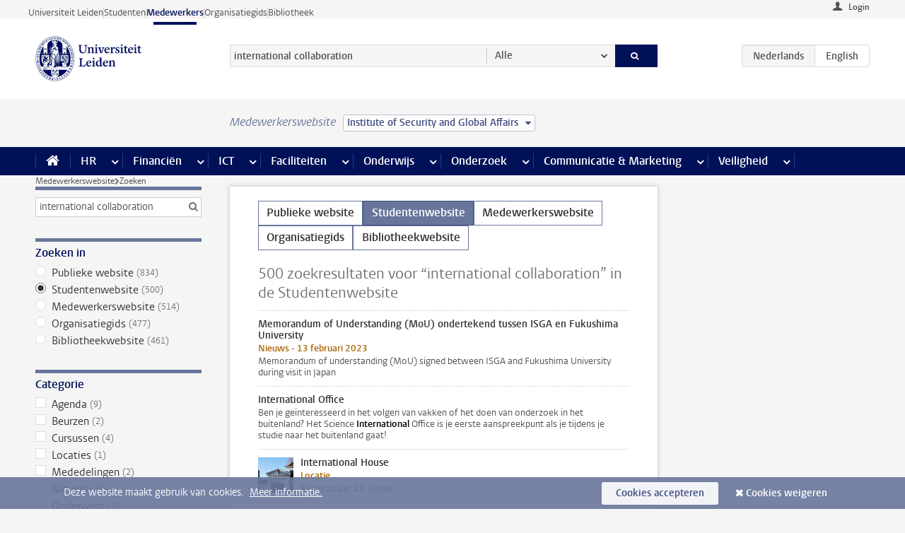

--- FILE ---
content_type: text/html;charset=UTF-8
request_url: https://www.medewerkers.universiteitleiden.nl/zoeken?website=student-site&language=nl&q=international+collaboration&cf=governance-and-global-affairs&cd=institute-of-security-and-global-affairs
body_size: 19163
content:



<!DOCTYPE html>
<html lang="nl"  data-version="1.217.00" >
<head>









<!-- standard page html head -->

<meta charset="utf-8">
<meta name="viewport" content="width=device-width, initial-scale=1">
<meta http-equiv="X-UA-Compatible" content="IE=edge">


    <title>Zoeken - Universiteit Leiden</title>

        <link rel="canonical" href="https://www.medewerkers.universiteitleiden.nl/zoeken"/>


    <meta name="contentsource" content="hippocms" />

        <meta name="robots" content="noindex"/>

<meta name="application-name" content="search"
data-content-type="overview"
data-protected="false"
data-language="nl"
data-last-modified-date="2026-01-31"
data-publication-date="2026-01-31"
data-website="staffmember-site"
/>
<!-- Favicon and CSS -->
<link rel='shortcut icon' href="/design-1.0/assets/icons/favicon.ico?cf=governance-and-global-affairs&amp;cd=institute-of-security-and-global-affairs"/>
<link rel="stylesheet" href="/design-1.0/css/ul2staff/screen.css?cf=governance-and-global-affairs&amp;amp;cd=institute-of-security-and-global-affairs?v=1.217.00"/>




<script>
  window.dataLayer = window.dataLayer || [];
  dataLayer.push ( {
    event: 'Custom dimensions', customDimensionData: {
      cookiesAccepted: 'false'
    },
    user: {
      internalTraffic: 'false',
    }
  });
</script>



    <!-- Global site tag (gtag.js) - Google Analytics -->
<script async src="https://www.googletagmanager.com/gtag/js?id=G-RZX9QQDBQS"></script>
<script>
  window.dataLayer = window.dataLayer || [];

  function gtag () {
    dataLayer.push(arguments);
  }

  gtag('js', new Date());
  gtag('config', 'G-RZX9QQDBQS');
</script>

    <!-- this line enables the loading of asynchronous components (together with the headContributions at the bottom) -->
    <!-- Header Scripts -->
</head>



<body class="intern staff overview" data-ajax-class='{"logged-in":"/ajaxloggedincheck?cf=governance-and-global-affairs&amp;cd=institute-of-security-and-global-affairs", "unlocked":"/ajaxlockcheck?cf=governance-and-global-affairs&amp;cd=institute-of-security-and-global-affairs"}'>

<!-- To enable JS-based styles: -->
<script> document.body.className += ' js'; </script>
<div class="skiplinks">
    <a href="#content" class="skiplink">Ga direct naar de inhoud</a>
</div>




<div class="header-container">
<div class="top-nav-section">
<nav class="top-nav wrapper js_mobile-fit-menu-items" data-show-text="toon alle" data-hide-text="verberg" data-items-text="menu onderdelen">
<ul id="sites-menu">
<li>
<a class=" track-event"
href="https://www.universiteitleiden.nl/"
data-event-category="external-site"
data-event-label="Topmenu staffmember-site"
>Universiteit Leiden</a>
</li>
<li>
<a class=" track-event"
href="https://www.student.universiteitleiden.nl/"
data-event-category="student-site"
data-event-label="Topmenu staffmember-site"
>Studenten</a>
</li>
<li>
<a class="active track-event"
href="/?cf=governance-and-global-affairs&cd=institute-of-security-and-global-affairs"
data-event-category="staffmember-site"
data-event-label="Topmenu staffmember-site"
>Medewerkers</a>
</li>
<li>
<a class=" track-event"
href="https://www.organisatiegids.universiteitleiden.nl/"
data-event-category="org-site"
data-event-label="Topmenu staffmember-site"
>Organisatiegids</a>
</li>
<li>
<a class=" track-event"
href="https://www.bibliotheek.universiteitleiden.nl/"
data-event-category="library-site"
data-event-label="Topmenu staffmember-site"
>Bibliotheek</a>
</li>
</ul>
</nav>
</div>    <header id="header-main" class="wrapper">



<div class="user">

        <form action="/zoeken?_hn:type=action&amp;_hn:ref=r61_r2_r2&amp;website=student-site&amp;language=nl&amp;q=international+collaboration&amp;cf=governance-and-global-affairs&amp;cd=institute-of-security-and-global-affairs" id="login" method="post">
            <input type="hidden" name="action" value="login">
            <fieldset>
                <button type="submit" class="track-event" data-event-category="login"
                        data-event-action="click">Login</button>
            </fieldset>
        </form>
</div>
        <h1 class="logo">
            <a href="/?cf=governance-and-global-affairs&amp;cd=institute-of-security-and-global-affairs">
                <img width="151" height="64" src="/design-1.0/assets/images/zegel.png?cf=governance-and-global-affairs&amp;cd=institute-of-security-and-global-affairs" alt="Universiteit Leiden"/>
            </a>
        </h1>
<!-- Standard page searchbox -->
<form id="search" method="get" action="searchresults-main">
<input type="hidden" name="website" value="staffmember-site"/>
<fieldset>
<legend>Zoek op onderwerp of persoon en selecteer categorie</legend>
<label for="search-field">Zoekterm</label>
<input id="search-field" type="search" name="q" data-suggest="https://www.medewerkers.universiteitleiden.nl/async/searchsuggestions?cf=governance-and-global-affairs&amp;cd=institute-of-security-and-global-affairs"
data-wait="100" data-threshold="3"
value="international collaboration" placeholder="Zoek op onderwerp of persoon"/>
<ul class="options">
<li>
<a href="/zoeken?cf=governance-and-global-affairs&amp;cd=institute-of-security-and-global-affairs" data-hidden='' data-hint="Zoek op onderwerp of persoon">
Alle </a>
</li>
<li>
<a href="/zoeken?cf=governance-and-global-affairs&amp;cd=institute-of-security-and-global-affairs" data-hidden='{"content-category":"staffmember"}' data-hint="Zoek op&nbsp;personen">
Personen
</a>
</li>
<li>
<a href="/zoeken?cf=governance-and-global-affairs&amp;cd=institute-of-security-and-global-affairs" data-hidden='{"content-category":"announcement"}' data-hint="Zoek op&nbsp;mededelingen">
Mededelingen
</a>
</li>
<li>
<a href="/zoeken?cf=governance-and-global-affairs&amp;cd=institute-of-security-and-global-affairs" data-hidden='{"content-category":"news"}' data-hint="Zoek op&nbsp;nieuws">
Nieuws
</a>
</li>
<li>
<a href="/zoeken?cf=governance-and-global-affairs&amp;cd=institute-of-security-and-global-affairs" data-hidden='{"content-category":"event"}' data-hint="Zoek op&nbsp;agenda">
Agenda
</a>
</li>
<li>
<a href="/zoeken?cf=governance-and-global-affairs&amp;cd=institute-of-security-and-global-affairs" data-hidden='{"content-category":"researchfunding"}' data-hint="Zoek op&nbsp;onderzoeksfinanciering">
Onderzoeksfinanciering
</a>
</li>
<li>
<a href="/zoeken?cf=governance-and-global-affairs&amp;cd=institute-of-security-and-global-affairs" data-hidden='{"content-category":"location"}' data-hint="Zoek op&nbsp;locaties">
Locaties
</a>
</li>
<li>
<a href="/zoeken?cf=governance-and-global-affairs&amp;cd=institute-of-security-and-global-affairs" data-hidden='{"content-category":"course"}' data-hint="Zoek op&nbsp;cursussen">
Cursussen
</a>
</li>
<li>
<a href="/zoeken?cf=governance-and-global-affairs&amp;cd=institute-of-security-and-global-affairs" data-hidden='{"content-category":"vacancy"}' data-hint="Zoek op&nbsp;vacatures">
Vacatures
</a>
</li>
<li>
<a href="/zoeken?cf=governance-and-global-affairs&amp;cd=institute-of-security-and-global-affairs" data-hidden='{"content-category":"general"}' data-hint="Zoek op&nbsp;onderwerp">
Onderwerp
</a>
</li>
<li>
<a href="/zoeken?cf=governance-and-global-affairs&amp;cd=institute-of-security-and-global-affairs" data-hidden='{"keywords":"true"}' data-hint="Zoek op&nbsp;trefwoorden">
Trefwoorden
</a>
</li>
</ul>
<button class="submit" type="submit">
<span>Zoeken</span>
</button>
</fieldset>
</form><div class="language-btn-group">
<span class="btn active">
<abbr title="Nederlands">nl</abbr>
</span>
<a href="https://www.staff.universiteitleiden.nl/search?website=student-site&amp;language=nl&amp;q=international+collaboration&amp;cf=governance-and-global-affairs&amp;cd=institute-of-security-and-global-affairs" class="btn">
<abbr title="English">en</abbr>
</a>
</div>    </header>
</div>

<div>



<div class="mega-menu">





<div class="context-picker">
    <div class="wrapper">
        <div class="context-picker__items">
            <span class="context-picker__site-name">Medewerkerswebsite</span>
            <a href="#filter">
                <span>
                        Institute of Security and Global Affairs
                </span>
            </a>
        </div>
    </div>
</div>

    <nav aria-label="mega menu" id="mega-menu" class="main-nav mega-menu js-disclosure-nav allow-hover-expanding" data-hamburger-destination="mega-menu"
         data-nav-label="Menu">
        <ul class="main-nav__list wrapper">
            <li class="main-nav__item" data-menu-style="mega-menu">
                <a class="home js-disclosure-nav__main-link" href="/?cf=governance-and-global-affairs&amp;cd=institute-of-security-and-global-affairs"><span>Home</span></a>
            </li>



        <li class="main-nav__item" data-menu-style="mega-menu">


            <a href="/po?cf=governance-and-global-affairs&amp;cd=institute-of-security-and-global-affairs" class="js-disclosure-nav__main-link">HR</a>

            <button
                    class="more-menu-items"
                    type="button"
                    aria-expanded
                    aria-haspopup="menu"
                    aria-controls="hr-pages"
            >
                <span class="visually-hidden">meer HR pagina’s</span>
            </button>



            <ul class="mega-menu__list mega-menu__list--left mega-menu__list--three-column" id="hr-pages">
                    <li class="mega-menu__item">


            <a href="/po/arbeidsvoorwaarden-salaris-en-vergoedingen?cf=governance-and-global-affairs&amp;cd=institute-of-security-and-global-affairs" >Arbeidsvoorwaarden</a>

                        <ul>
                                <li class="mega-menu__item mega-menu__item--lvl2">


            <a href="/po/arbeidsvoorwaarden-salaris-en-vergoedingen/salaris?cf=governance-and-global-affairs&amp;cd=institute-of-security-and-global-affairs" >Salaris</a>

                                </li>
                                <li class="mega-menu__item mega-menu__item--lvl2">


            <a href="/po/arbeidsvoorwaarden-salaris-en-vergoedingen/werktijden/werktijden?cf=governance-and-global-affairs&amp;cd=institute-of-security-and-global-affairs" >Werktijden</a>

                                </li>
                                <li class="mega-menu__item mega-menu__item--lvl2">


            <a href="/po/arbeidsvoorwaarden-salaris-en-vergoedingen/dienstreizen?cf=governance-and-global-affairs&amp;cd=institute-of-security-and-global-affairs" >Dienstreizen</a>

                                </li>
                                <li class="mega-menu__item mega-menu__item--lvl2">


            <a href="/po/arbeidsvoorwaarden-salaris-en-vergoedingen/vergoedingen-en-declaraties?cf=governance-and-global-affairs&amp;cd=institute-of-security-and-global-affairs" >Vergoedingen en declaraties</a>

                                </li>
                                <li class="mega-menu__item mega-menu__item--lvl2">


            <a href="/po/arbeidsvoorwaarden-salaris-en-vergoedingen/arbeidsvoorwaarden/cao?cf=governance-and-global-affairs&amp;cd=institute-of-security-and-global-affairs" >CAO</a>

                                </li>
                                <li class="mega-menu__item mega-menu__item--lvl2">


            <a href="/po/arbeidsvoorwaarden-salaris-en-vergoedingen/keuzemodel-arbeidsvoorwaarden/keuzemodel-arbeidsvoorwaarden?cf=governance-and-global-affairs&amp;cd=institute-of-security-and-global-affairs" >Keuzemodel arbeidsvoorwaarden</a>

                                </li>
                                <li class="mega-menu__item mega-menu__item--lvl2">


            <a href="/po/arbeidsvoorwaarden-salaris-en-vergoedingen/verlof/vakantie?cf=governance-and-global-affairs&amp;cd=institute-of-security-and-global-affairs" >Verlof</a>

                                </li>
                        </ul>
                    </li>
                    <li class="mega-menu__item">


            <a href="/po/nieuwe-medewerker?cf=governance-and-global-affairs&amp;cd=institute-of-security-and-global-affairs" >Nieuwe medewerker</a>

                        <ul>
                                <li class="mega-menu__item mega-menu__item--lvl2">


            <a href="/po/nieuwe-medewerker/arbeidsvoorwaarden/overzicht-arbeidsvoorwaarden?cf=governance-and-global-affairs&amp;cd=institute-of-security-and-global-affairs" >Arbeidsvoorwaarden</a>

                                </li>
                                <li class="mega-menu__item mega-menu__item--lvl2">


            <a href="/po/nieuwe-medewerker/registratie-en-contract?cf=governance-and-global-affairs&amp;cd=institute-of-security-and-global-affairs" >Registratie en contract</a>

                                </li>
                                <li class="mega-menu__item mega-menu__item--lvl2">


            <a href="/po/international-staff/service-centre-international-staff/service-centre-international-staff?cf=governance-and-global-affairs&amp;cd=institute-of-security-and-global-affairs" >International staff</a>

                                </li>
                                <li class="mega-menu__item mega-menu__item--lvl2">


            <a href="/po/nieuwe-medewerker/praktische-zaken/introductiedag-nieuwe-medewerkers?cf=governance-and-global-affairs&amp;cd=institute-of-security-and-global-affairs" >Praktische zaken</a>

                                </li>
                        </ul>
                    </li>
                    <li class="mega-menu__item">


            <a href="/po/gezondheid?cf=governance-and-global-affairs&amp;cd=institute-of-security-and-global-affairs" >Gezondheid</a>

                        <ul>
                                <li class="mega-menu__item mega-menu__item--lvl2">


            <a href="/po/gezondheid/ziek?cf=governance-and-global-affairs&amp;cd=institute-of-security-and-global-affairs" >Ziek</a>

                                </li>
                                <li class="mega-menu__item mega-menu__item--lvl2">


            <a href="/po/gezondheid/zwangerschap?cf=governance-and-global-affairs&amp;cd=institute-of-security-and-global-affairs" >Zwangerschap</a>

                                </li>
                                <li class="mega-menu__item mega-menu__item--lvl2">


            <a href="/po/gezondheid/functiebeperking?cf=governance-and-global-affairs&amp;cd=institute-of-security-and-global-affairs" >Functiebeperking</a>

                                </li>
                                <li class="mega-menu__item mega-menu__item--lvl2">


            <a href="/po/gezondheid/bedrijfsarts?cf=governance-and-global-affairs&amp;cd=institute-of-security-and-global-affairs" >Bedrijfsarts</a>

                                </li>
                                <li class="mega-menu__item mega-menu__item--lvl2">


            <a href="/po/gezondheid/mentale-fitheid?cf=governance-and-global-affairs&amp;cd=institute-of-security-and-global-affairs" >Mentale fitheid</a>

                                </li>
                                <li class="mega-menu__item mega-menu__item--lvl2">


            <a href="/po/gezondheid/werkdruk?cf=governance-and-global-affairs&amp;cd=institute-of-security-and-global-affairs" >Werkdruk</a>

                                </li>
                                <li class="mega-menu__item mega-menu__item--lvl2">


            <a href="/po/gezondheid/leiden-healty-university?cf=governance-and-global-affairs&amp;cd=institute-of-security-and-global-affairs" >Leiden Healthy University</a>

                                </li>
                        </ul>
                    </li>
                    <li class="mega-menu__item">


            <a href="/po/hulp-ondersteuning-en-klachten?cf=governance-and-global-affairs&amp;cd=institute-of-security-and-global-affairs" >Hulp, ondersteuning en klachten</a>

                        <ul>
                                <li class="mega-menu__item mega-menu__item--lvl2">


            <a href="/veiligheid/begeleiding-en-advies-bij-problemen-op-het-werk?cf=governance-and-global-affairs&amp;cd=institute-of-security-and-global-affairs" >Begeleiding en advies bij klachten</a>

                                </li>
                                <li class="mega-menu__item mega-menu__item--lvl2">


            <a href="/po/hulp-ondersteuning-en-klachten/contact/pssc-servicepunt?cf=governance-and-global-affairs&amp;cd=institute-of-security-and-global-affairs" >Contact</a>

                                </li>
                                <li class="mega-menu__item mega-menu__item--lvl2">


            <a href="/po/hulp-ondersteuning-en-klachten/contact/pssc-servicepunt?cf=governance-and-global-affairs&amp;cd=institute-of-security-and-global-affairs" >Servicepunt Personeel</a>

                                </li>
                                <li class="mega-menu__item mega-menu__item--lvl2">


            <a href="/po/hulp-ondersteuning-en-klachten/bas-insite?cf=governance-and-global-affairs&amp;cd=institute-of-security-and-global-affairs" >BAS InSite</a>

                                </li>
                        </ul>
                    </li>
                    <li class="mega-menu__item">


            <a href="/po/international-staff?cf=governance-and-global-affairs&amp;cd=institute-of-security-and-global-affairs" >International Staff</a>

                        <ul>
                                <li class="mega-menu__item mega-menu__item--lvl2">


            <a href="/po/international-staff/getting-around/getting-around?cf=governance-and-global-affairs&amp;cd=institute-of-security-and-global-affairs" >Getting around</a>

                                </li>
                                <li class="mega-menu__item mega-menu__item--lvl2">


            <a href="/po/international-staff/housing/university-accommodation?cf=governance-and-global-affairs&amp;cd=institute-of-security-and-global-affairs" >Housing</a>

                                </li>
                                <li class="mega-menu__item mega-menu__item--lvl2">


            <a href="/po/international-staff/immigration-and-formalities/immigration-and-formalities?cf=governance-and-global-affairs&amp;cd=institute-of-security-and-global-affairs" >Immigration and formalities</a>

                                </li>
                                <li class="mega-menu__item mega-menu__item--lvl2">


            <a href="/po/international-staff/insurances/health-insurance?cf=governance-and-global-affairs&amp;cd=institute-of-security-and-global-affairs" >Insurances</a>

                                </li>
                                <li class="mega-menu__item mega-menu__item--lvl2">


            <a href="/po/international-staff/service-centre-international-staff/service-centre-international-staff?cf=governance-and-global-affairs&amp;cd=institute-of-security-and-global-affairs" >Service Centre International Staff</a>

                                </li>
                                <li class="mega-menu__item mega-menu__item--lvl2">


            <a href="/po/international-staff/social-life-and-settling-in/social-life-and-settling-in?cf=governance-and-global-affairs&amp;cd=institute-of-security-and-global-affairs" >Social life and settling in</a>

                                </li>
                                <li class="mega-menu__item mega-menu__item--lvl2">


            <a href="/po/international-staff/taxes-and-social-security/taxes-and-social-security?cf=governance-and-global-affairs&amp;cd=institute-of-security-and-global-affairs" >Taxes and social security</a>

                                </li>
                                <li class="mega-menu__item mega-menu__item--lvl2">


            <a href="/po/international-staff/frequently-asked-questions/frequently-asked-questions?cf=governance-and-global-affairs&amp;cd=institute-of-security-and-global-affairs" >Frequently asked questions</a>

                                </li>
                        </ul>
                    </li>
                    <li class="mega-menu__item">


            <a href="/po/leren-en-ontwikkelen?cf=governance-and-global-affairs&amp;cd=institute-of-security-and-global-affairs" >Leren en ontwikkelen</a>

                        <ul>
                                <li class="mega-menu__item mega-menu__item--lvl2">


            <a href="/po/opleidingen-en-loopbaan/opleidingen/aanbod?cf=governance-and-global-affairs&amp;cd=institute-of-security-and-global-affairs" >Opleidingen</a>

                                </li>
                                <li class="mega-menu__item mega-menu__item--lvl2">


            <a href="/po/leren-en-ontwikkelen/coaching?cf=governance-and-global-affairs&amp;cd=institute-of-security-and-global-affairs" >Coaching</a>

                                </li>
                                <li class="mega-menu__item mega-menu__item--lvl2">


            <a href="/po/opleidingen-en-loopbaan/docentontwikkeling?cf=governance-and-global-affairs&amp;cd=institute-of-security-and-global-affairs" >Docentontwikkeling</a>

                                </li>
                                <li class="mega-menu__item mega-menu__item--lvl2">


            <a href="/po/opleidingen-en-loopbaan/promovendi-en-postdocs/promovendi?cf=governance-and-global-affairs&amp;cd=institute-of-security-and-global-affairs" >Promovendi en postdocs</a>

                                </li>
                        </ul>
                    </li>
                    <li class="mega-menu__item">


            <a href="/po/personeelsbeleid-en-gedragscodes?cf=governance-and-global-affairs&amp;cd=institute-of-security-and-global-affairs" >Personeelsbeleid</a>

                        <ul>
                                <li class="mega-menu__item mega-menu__item--lvl2">


            <a href="/po/personeelsbeleid-en-gedragscodes/diversiteit-en-inclusiviteit/werken-in-een-diverse-omgeving?cf=governance-and-global-affairs&amp;cd=institute-of-security-and-global-affairs" >Diversiteit en inclusiviteit</a>

                                </li>
                                <li class="mega-menu__item mega-menu__item--lvl2">


            <a href="/po/personeelsbeleid-en-gedragscodes/gedragscodes/gedragscode-integriteit?cf=governance-and-global-affairs&amp;cd=institute-of-security-and-global-affairs" >Gedragscodes</a>

                                </li>
                                <li class="mega-menu__item mega-menu__item--lvl2">


            <a href="/po/personeelsbeleid-en-gedragscodes/hr-beleid/universitair-personeelsbeleid?cf=governance-and-global-affairs&amp;cd=institute-of-security-and-global-affairs" >HR beleid</a>

                                </li>
                                <li class="mega-menu__item mega-menu__item--lvl2">


            <a href="/po/personeelsbeleid-en-gedragscodes/werving-aanstelling-en-inhuur?cf=governance-and-global-affairs&amp;cd=institute-of-security-and-global-affairs" >Werving en selectie</a>

                                </li>
                                <li class="mega-menu__item mega-menu__item--lvl2">


            <a href="/po/grow?cf=governance-and-global-affairs&amp;cd=institute-of-security-and-global-affairs" >GROW</a>

                                </li>
                                <li class="mega-menu__item mega-menu__item--lvl2">


            <a href="https://www.universiteitleiden.nl/dossiers/leiderschap" >Leiderschap</a>

                                </li>
                        </ul>
                    </li>
                    <li class="mega-menu__item">


            <a href="/po/sociale-veiligheid?cf=governance-and-global-affairs&amp;cd=institute-of-security-and-global-affairs" >Sociale veiligheid</a>

                        <ul>
                                <li class="mega-menu__item mega-menu__item--lvl2">


            <a href="/po/sociale-veiligheid/vertrouwenspersonen/vertrouwelijk-advies-van-een-vertrouwenspersoon?cf=governance-and-global-affairs&amp;cd=institute-of-security-and-global-affairs" >Vertrouwenspersonen</a>

                                </li>
                                <li class="mega-menu__item mega-menu__item--lvl2">


            <a href="/po/sociale-veiligheid/commissies-voor-klachten-beroep-en-bezwaar?cf=governance-and-global-affairs&amp;cd=institute-of-security-and-global-affairs" >Commissies voor klachten, beroep en bezwaar</a>

                                </li>
                                <li class="mega-menu__item mega-menu__item--lvl2">


            <a href="/po/sociale-veiligheid/ombudsfunctionaris-medewerkers?cf=governance-and-global-affairs&amp;cd=institute-of-security-and-global-affairs" >Ombudsfunctionaris medewerkers</a>

                                </li>
                        </ul>
                    </li>
                    <li class="mega-menu__item">


            <a href="/po/sociale-zekerheid-en-verzekering?cf=governance-and-global-affairs&amp;cd=institute-of-security-and-global-affairs" >Sociale zekerheid en verzekering</a>

                        <ul>
                                <li class="mega-menu__item mega-menu__item--lvl2">


            <a href="/po/sociale-zekerheid-en-verzekering/andere-baan/andere-baan-of-einde-contract?cf=governance-and-global-affairs&amp;cd=institute-of-security-and-global-affairs" >Andere baan</a>

                                </li>
                                <li class="mega-menu__item mega-menu__item--lvl2">


            <a href="/po/sociale-zekerheid-en-verzekering/arbeidsongeschiktheid/uitkeringen-bij-arbeidsongeschiktheid?cf=governance-and-global-affairs&amp;cd=institute-of-security-and-global-affairs" >Arbeidsongeschiktheid</a>

                                </li>
                                <li class="mega-menu__item mega-menu__item--lvl2">


            <a href="/po/sociale-zekerheid-en-verzekering/collectieve-verzekeringen/zorgverzekering?cf=governance-and-global-affairs&amp;cd=institute-of-security-and-global-affairs" >Collectieve verzekeringen</a>

                                </li>
                                <li class="mega-menu__item mega-menu__item--lvl2">


            <a href="/po/sociale-zekerheid-en-verzekering/pensioen/pensioenopbouw-abp?cf=governance-and-global-affairs&amp;cd=institute-of-security-and-global-affairs" >Pensioen</a>

                                </li>
                                <li class="mega-menu__item mega-menu__item--lvl2">


            <a href="/po/sociale-zekerheid-en-verzekering/werkloosheid/uitkeringen-bij-werkloosheid?cf=governance-and-global-affairs&amp;cd=institute-of-security-and-global-affairs" >Werkloosheid</a>

                                </li>
                        </ul>
                    </li>
            </ul>
        </li>
        <li class="main-nav__item" data-menu-style="mega-menu">


            <a href="/financien--inkoop?cf=governance-and-global-affairs&amp;cd=institute-of-security-and-global-affairs" class="js-disclosure-nav__main-link">Financiën</a>

            <button
                    class="more-menu-items"
                    type="button"
                    aria-expanded
                    aria-haspopup="menu"
                    aria-controls="financi-n-pages"
            >
                <span class="visually-hidden">meer Financiën pagina’s</span>
            </button>



            <ul class="mega-menu__list mega-menu__list--left mega-menu__list--three-column" id="financi-n-pages">
                    <li class="mega-menu__item">


            <a href="/financien--inkoop/financieel-beleid?cf=governance-and-global-affairs&amp;cd=institute-of-security-and-global-affairs" >Financieel beleid</a>

                        <ul>
                                <li class="mega-menu__item mega-menu__item--lvl2">


            <a href="/financien--inkoop/financieel-beleid/audits?cf=governance-and-global-affairs&amp;cd=institute-of-security-and-global-affairs" >Audits</a>

                                </li>
                                <li class="mega-menu__item mega-menu__item--lvl2">


            <a href="/financien--inkoop/financieel-beleid/planning-en-controlcyclus/begroting?cf=governance-and-global-affairs&amp;cd=institute-of-security-and-global-affairs" >Financiële planning en controlcyclus</a>

                                </li>
                                <li class="mega-menu__item mega-menu__item--lvl2">


            <a href="/financien--inkoop/financieel-beleid/jaarplanning-kadernota-en-begroting/collegegelden?cf=governance-and-global-affairs&amp;cd=institute-of-security-and-global-affairs" >Financiën van de universiteit</a>

                                </li>
                                <li class="mega-menu__item mega-menu__item--lvl2">


            <a href="/protected/financien--inkoop/financieel-beleid/regelgeving-en-richtlijnen/handboek-financien?cf=governance-and-global-affairs&amp;cd=institute-of-security-and-global-affairs" >Regelgeving en richtlijnen</a>

                                </li>
                        </ul>
                    </li>
                    <li class="mega-menu__item">


            <a href="/financien--inkoop/financiele-dienstverlening?cf=governance-and-global-affairs&amp;cd=institute-of-security-and-global-affairs" >Financiele dienstverlening</a>

                        <ul>
                                <li class="mega-menu__item mega-menu__item--lvl2">


            <a href="/protected/financien--inkoop/financiele-dienstverlening/factuur-betalen?cf=governance-and-global-affairs&amp;cd=institute-of-security-and-global-affairs" >Factuur betalen</a>

                                </li>
                                <li class="mega-menu__item mega-menu__item--lvl2">


            <a href="/protected/financien--inkoop/financiele-dienstverlening/betalingen-zonder-factuur-per-bank-vvv-bon-of-contante-belastingvergoeding?cf=governance-and-global-affairs&amp;cd=institute-of-security-and-global-affairs" >Betaling zonder factuur</a>

                                </li>
                                <li class="mega-menu__item mega-menu__item--lvl2">


            <a href="/financien--inkoop/financiele-dienstverlening/uitbetaling-deelnemers-onderzoek?cf=governance-and-global-affairs&amp;cd=institute-of-security-and-global-affairs" >Uitbetaling deelnemers onderzoek</a>

                                </li>
                                <li class="mega-menu__item mega-menu__item--lvl2">


            <a href="/protected/financien--inkoop/financiele-dienstverlening/factuur-versturen-en-betalingen-ontvangen?cf=governance-and-global-affairs&amp;cd=institute-of-security-and-global-affairs" >Factuur versturen en betalingen ontvangen</a>

                                </li>
                                <li class="mega-menu__item mega-menu__item--lvl2">


            <a href="https://www.medewerkers.universiteitleiden.nl/protected/financien--inkoop/financiele-dienstverlening/congressen-en-seminars/congressen-en-seminars" >Congressen en seminars</a>

                                </li>
                        </ul>
                    </li>
                    <li class="mega-menu__item">


            <a href="/protected/financien--inkoop/inkopen-aanbesteden-en-bestellen?cf=governance-and-global-affairs&amp;cd=institute-of-security-and-global-affairs" >Inkopen, aanbesteden en bestellen</a>

                        <ul>
                                <li class="mega-menu__item mega-menu__item--lvl2">


            <a href="/protected/financien--inkoop/inkopen-aanbesteden-en-bestellen/inkopen-bij-de-universiteit/inkoopprocedures?cf=governance-and-global-affairs&amp;cd=institute-of-security-and-global-affairs" >Inkopen bij de universiteit</a>

                                </li>
                                <li class="mega-menu__item mega-menu__item--lvl2">


            <a href="/protected/financien--inkoop/inkopen-aanbesteden-en-bestellen/overzicht-raamcontracten/raamcontracten?cf=governance-and-global-affairs&amp;cd=institute-of-security-and-global-affairs" >Overzicht leveranciers</a>

                                </li>
                                <li class="mega-menu__item mega-menu__item--lvl2">


            <a href="/financien--inkoop/inkopen-aanbesteden-en-bestellen/serviceplein?cf=governance-and-global-affairs&amp;cd=institute-of-security-and-global-affairs" >Serviceplein</a>

                                </li>
                                <li class="mega-menu__item mega-menu__item--lvl2">


            <a href="/protected/financien--inkoop/inkopen-aanbesteden-en-bestellen?cf=governance-and-global-affairs&amp;cd=institute-of-security-and-global-affairs" >Vastgoed</a>

                                </li>
                                <li class="mega-menu__item mega-menu__item--lvl2">


            <a href="https://www.medewerkers.universiteitleiden.nl/protected/financien--inkoop/inkopen-aanbesteden-en-bestellen/wetenschappelijke-apparatuur/wetenschappelijke-apparatuur" >Wetenschappelijke apparatuur</a>

                                </li>
                        </ul>
                    </li>
                    <li class="mega-menu__item">


            <a href="/financien--inkoop/hulp-en-ondersteuning?cf=governance-and-global-affairs&amp;cd=institute-of-security-and-global-affairs" >Hulp en ondersteuning</a>

                        <ul>
                                <li class="mega-menu__item mega-menu__item--lvl2">


            <a href="/financien--inkoop/hulp-en-ondersteuning/afdeling-audit?cf=governance-and-global-affairs&amp;cd=institute-of-security-and-global-affairs" >Afdeling Audit</a>

                                </li>
                                <li class="mega-menu__item mega-menu__item--lvl2">


            <a href="/financien--inkoop/hulp-en-ondersteuning/directie-financien---centraal/directie-financien?cf=governance-and-global-affairs&amp;cd=institute-of-security-and-global-affairs" >Directie Financiën Centraal</a>

                                </li>
                                <li class="mega-menu__item mega-menu__item--lvl2">


            <a href="/protected/financien--inkoop/hulp-en-ondersteuning/financiele-afdelingen-decentraal/financiele-afdelingen---decentraal?cf=governance-and-global-affairs&amp;cd=institute-of-security-and-global-affairs" >Financiële afdelingen Decentraal</a>

                                </li>
                                <li class="mega-menu__item mega-menu__item--lvl2">


            <a href="https://www.medewerkers.universiteitleiden.nl/protected/financien--inkoop/hulp-en-ondersteuning/fssc-servicepunt/fssc-servicepunt" >Servicepunt Financieel</a>

                                </li>
                                <li class="mega-menu__item mega-menu__item--lvl2">


            <a href="/financien--inkoop/hulp-en-ondersteuning/universitaire-inkoop-leiden/universitaire-inkoop-leiden?cf=governance-and-global-affairs&amp;cd=institute-of-security-and-global-affairs" >Universitaire Inkoop Leiden</a>

                                </li>
                        </ul>
                    </li>
                    <li class="mega-menu__item">


            <a href="/financien--inkoop/projecten-2e-en-3e-geldstroom?cf=governance-and-global-affairs&amp;cd=institute-of-security-and-global-affairs" >Projecten tweede en derde geldstroom</a>

                        <ul>
                                <li class="mega-menu__item mega-menu__item--lvl2">


            <a href="/protected/financien--inkoop/projecten-2e-en-3e-geldstroom/financieel-projectbeheer/projectbeheer?cf=governance-and-global-affairs&amp;cd=institute-of-security-and-global-affairs" >Financieel projectbeheer</a>

                                </li>
                                <li class="mega-menu__item mega-menu__item--lvl2">


            <a href="https://www.medewerkers.universiteitleiden.nl/protected/financien--inkoop/projecten-2e-en-3e-geldstroom/werken-voor-derden/werken-voor-derden" >Werken voor derden</a>

                                </li>
                        </ul>
                    </li>
                    <li class="mega-menu__item">


            <a href="/financien--inkoop/vergoedingen-en-declaraties?cf=governance-and-global-affairs&amp;cd=institute-of-security-and-global-affairs" >Vergoedingen en declaraties</a>

                        <ul>
                                <li class="mega-menu__item mega-menu__item--lvl2">


            <a href="/po/arbeidsvoorwaarden-salaris-en-vergoedingen/vergoedingen-en-declaraties/declaraties?cf=governance-and-global-affairs&amp;cd=institute-of-security-and-global-affairs" >Declaraties</a>

                                </li>
                                <li class="mega-menu__item mega-menu__item--lvl2">


            <a href="/po/arbeidsvoorwaarden-salaris-en-vergoedingen/vergoedingen-en-declaraties/dienstreizen?cf=governance-and-global-affairs&amp;cd=institute-of-security-and-global-affairs" >Dienstreizen</a>

                                </li>
                                <li class="mega-menu__item mega-menu__item--lvl2">


            <a href="/po/arbeidsvoorwaarden-salaris-en-vergoedingen/vergoedingen-en-declaraties/incidentele-vergoedingen?cf=governance-and-global-affairs&amp;cd=institute-of-security-and-global-affairs" >Incidentele vergoedingen</a>

                                </li>
                                <li class="mega-menu__item mega-menu__item--lvl2">


            <a href="/po/arbeidsvoorwaarden-salaris-en-vergoedingen/vergoedingen-en-declaraties/verhuizen?cf=governance-and-global-affairs&amp;cd=institute-of-security-and-global-affairs" >Verhuizen</a>

                                </li>
                                <li class="mega-menu__item mega-menu__item--lvl2">


            <a href="/po/arbeidsvoorwaarden-salaris-en-vergoedingen/vergoedingen-en-declaraties/woon-werkverkeer?cf=governance-and-global-affairs&amp;cd=institute-of-security-and-global-affairs" >Woon-werkverkeer</a>

                                </li>
                        </ul>
                    </li>
            </ul>
        </li>
        <li class="main-nav__item" data-menu-style="mega-menu">


            <a href="/ict?cf=governance-and-global-affairs&amp;cd=institute-of-security-and-global-affairs" class="js-disclosure-nav__main-link">ICT</a>

            <button
                    class="more-menu-items"
                    type="button"
                    aria-expanded
                    aria-haspopup="menu"
                    aria-controls="ict-pages"
            >
                <span class="visually-hidden">meer ICT pagina’s</span>
            </button>



            <ul class="mega-menu__list mega-menu__list--left mega-menu__list--three-column" id="ict-pages">
                    <li class="mega-menu__item">


            <a href="/ict/e-mail?cf=governance-and-global-affairs&amp;cd=institute-of-security-and-global-affairs" >E-mail</a>

                        <ul>
                                <li class="mega-menu__item mega-menu__item--lvl2">


            <a href="/ict/e-mail/mail-en-agenda-synchroniseren?cf=governance-and-global-affairs&amp;cd=institute-of-security-and-global-affairs" >Mail en agenda synchroniseren</a>

                                </li>
                        </ul>
                    </li>
                    <li class="mega-menu__item">


            <a href="/ict/ict-werkplek?cf=governance-and-global-affairs&amp;cd=institute-of-security-and-global-affairs" >ICT-werkplek</a>

                        <ul>
                                <li class="mega-menu__item mega-menu__item--lvl2">


            <a href="/ict/ict-werkplek/hardware/computers-en-laptops?cf=governance-and-global-affairs&amp;cd=institute-of-security-and-global-affairs" >Hardware</a>

                                </li>
                                <li class="mega-menu__item mega-menu__item--lvl2">


            <a href="/ict/ict-werkplek/printen-en-kopieren/printen-en-kopieren?cf=governance-and-global-affairs&amp;cd=institute-of-security-and-global-affairs" >Printen en kopiëren</a>

                                </li>
                                <li class="mega-menu__item mega-menu__item--lvl2">


            <a href="/ict/ict-werkplek/software-en-samenwerkingstools?cf=governance-and-global-affairs&amp;cd=institute-of-security-and-global-affairs" >Software en online tools</a>

                                </li>
                                <li class="mega-menu__item mega-menu__item--lvl2">


            <a href="/ict/ict-werkplek/telefonie?cf=governance-and-global-affairs&amp;cd=institute-of-security-and-global-affairs" >Telefonie</a>

                                </li>
                                <li class="mega-menu__item mega-menu__item--lvl2">


            <a href="/ict/ict-werkplek/wifi/wifi-en-eduroam?cf=governance-and-global-affairs&amp;cd=institute-of-security-and-global-affairs" >Wifi</a>

                                </li>
                        </ul>
                    </li>
                    <li class="mega-menu__item">


            <a href="/ict/ulcn-account?cf=governance-and-global-affairs&amp;cd=institute-of-security-and-global-affairs" >ULCN-account</a>

                        <ul>
                                <li class="mega-menu__item mega-menu__item--lvl2">


            <a href="/ict/ulcn-account/wachtwoord-vergeten?cf=governance-and-global-affairs&amp;cd=institute-of-security-and-global-affairs" >Wachtwoord vergeten of wijzigen</a>

                                </li>
                                <li class="mega-menu__item mega-menu__item--lvl2">


            <a href="/ict/ulcn-account/gebruikersnaam?cf=governance-and-global-affairs&amp;cd=institute-of-security-and-global-affairs" >Gebruikersnaam</a>

                                </li>
                                <li class="mega-menu__item mega-menu__item--lvl2">


            <a href="/ict/ulcn-account/activeren-en-beheren?cf=governance-and-global-affairs&amp;cd=institute-of-security-and-global-affairs" >Activeren en beheren</a>

                                </li>
                                <li class="mega-menu__item mega-menu__item--lvl2">


            <a href="/ict/ulcn-account/aanvullende-authenticatie?cf=governance-and-global-affairs&amp;cd=institute-of-security-and-global-affairs" >Aanvullende authenticatie (MFA)</a>

                                </li>
                                <li class="mega-menu__item mega-menu__item--lvl2">


            <a href="/ict/ulcn-account/gastaccount-aanvragen?cf=governance-and-global-affairs&amp;cd=institute-of-security-and-global-affairs" >Gastaccount aanvragen</a>

                                </li>
                        </ul>
                    </li>
                    <li class="mega-menu__item">


            <a href="/ict/thuiswerken?cf=governance-and-global-affairs&amp;cd=institute-of-security-and-global-affairs" >Thuiswerken</a>

                        <ul>
                                <li class="mega-menu__item mega-menu__item--lvl2">


            <a href="/ict/thuiswerken/office-365-en-onedrive?cf=governance-and-global-affairs&amp;cd=institute-of-security-and-global-affairs" >Microsoft 365 en OneDrive</a>

                                </li>
                                <li class="mega-menu__item mega-menu__item--lvl2">


            <a href="/ict/thuiswerken/microsoft-teams?cf=governance-and-global-affairs&amp;cd=institute-of-security-and-global-affairs" >Microsoft Teams</a>

                                </li>
                                <li class="mega-menu__item mega-menu__item--lvl2">


            <a href="/ict/thuiswerken/remote-werkplek?cf=governance-and-global-affairs&amp;cd=institute-of-security-and-global-affairs" >Remote Werkplek</a>

                                </li>
                                <li class="mega-menu__item mega-menu__item--lvl2">


            <a href="/ict/thuiswerken/veilig-online-thuiswerken?cf=governance-and-global-affairs&amp;cd=institute-of-security-and-global-affairs" >Veilig online thuiswerken</a>

                                </li>
                        </ul>
                    </li>
                    <li class="mega-menu__item">


            <a href="/ict/hulp-en-ondersteuning?cf=governance-and-global-affairs&amp;cd=institute-of-security-and-global-affairs" >Hulp en ondersteuning</a>

                        <ul>
                                <li class="mega-menu__item mega-menu__item--lvl2">


            <a href="/ict/hulp-en-ondersteuning/aanvraagformulieren/aanvraagformulieren?cf=governance-and-global-affairs&amp;cd=institute-of-security-and-global-affairs" >Aanvraagformulieren</a>

                                </li>
                                <li class="mega-menu__item mega-menu__item--lvl2">


            <a href="/ict/hulp-en-ondersteuning/handleidingen?cf=governance-and-global-affairs&amp;cd=institute-of-security-and-global-affairs" >Handleidingen</a>

                                </li>
                                <li class="mega-menu__item mega-menu__item--lvl2">


            <a href="/ict/hulp-en-ondersteuning/helpdesks-en-contactpersonen/helpdesk-issc?cf=governance-and-global-affairs&amp;cd=institute-of-security-and-global-affairs" >Helpdesks en contactpersonen</a>

                                </li>
                                <li class="mega-menu__item mega-menu__item--lvl2">


            <a href="/ict/hulp-en-ondersteuning/onderhoud-en-storingen/onderhoud?cf=governance-and-global-affairs&amp;cd=institute-of-security-and-global-affairs" >Onderhoud en storingen</a>

                                </li>
                        </ul>
                    </li>
                    <li class="mega-menu__item">


            <a href="/ict/ict-en-onderzoek?cf=governance-and-global-affairs&amp;cd=institute-of-security-and-global-affairs" >ICT en onderzoek</a>

                        <ul>
                        </ul>
                    </li>
                    <li class="mega-menu__item">


            <a href="/onderwijs/ict-en-onderwijs?cf=governance-and-global-affairs&amp;cd=institute-of-security-and-global-affairs" >ICT en onderwijs: kijk onder Onderwijs</a>

                        <ul>
                        </ul>
                    </li>
            </ul>
        </li>
        <li class="main-nav__item" data-menu-style="mega-menu">


            <a href="/gebouwen-faciliteiten?cf=governance-and-global-affairs&amp;cd=institute-of-security-and-global-affairs" class="js-disclosure-nav__main-link">Faciliteiten</a>

            <button
                    class="more-menu-items"
                    type="button"
                    aria-expanded
                    aria-haspopup="menu"
                    aria-controls="faciliteiten-pages"
            >
                <span class="visually-hidden">meer Faciliteiten pagina’s</span>
            </button>



            <ul class="mega-menu__list mega-menu__list--left mega-menu__list--three-column" id="faciliteiten-pages">
                    <li class="mega-menu__item">


            <a href="/gebouwen-faciliteiten/werkplek/werkplek-op-kantoor?cf=governance-and-global-affairs&amp;cd=institute-of-security-and-global-affairs" >Werkplek</a>

                        <ul>
                                <li class="mega-menu__item mega-menu__item--lvl2">


            <a href="/gebouwen-faciliteiten/werkplek/werkplek-op-kantoor?cf=governance-and-global-affairs&amp;cd=institute-of-security-and-global-affairs" >Werkplek op kantoor</a>

                                </li>
                                <li class="mega-menu__item mega-menu__item--lvl2">


            <a href="/gebouwen-faciliteiten/werkplek/werkplek-reserveren?cf=governance-and-global-affairs&amp;cd=institute-of-security-and-global-affairs" >Werkplek reserveren</a>

                                </li>
                                <li class="mega-menu__item mega-menu__item--lvl2">


            <a href="/gebouwen-faciliteiten/werkplek/thuiswerkfaciliteiten-aanvragen?cf=governance-and-global-affairs&amp;cd=institute-of-security-and-global-affairs" >Thuiswerkfaciliteiten aanvragen</a>

                                </li>
                                <li class="mega-menu__item mega-menu__item--lvl2">


            <a href="/gebouwen-faciliteiten/werkplek/laboratoria/werken-in-een-lab?cf=governance-and-global-affairs&amp;cd=institute-of-security-and-global-affairs" >Laboratoria</a>

                                </li>
                                <li class="mega-menu__item mega-menu__item--lvl2">


            <a href="/gebouwen-faciliteiten/werkplek/milieubewust-werken?cf=governance-and-global-affairs&amp;cd=institute-of-security-and-global-affairs" >Milieubewust werken</a>

                                </li>
                        </ul>
                    </li>
                    <li class="mega-menu__item">


            <a href="/gebouwen-faciliteiten/faciliteiten?cf=governance-and-global-affairs&amp;cd=institute-of-security-and-global-affairs" >Faciliteiten</a>

                        <ul>
                                <li class="mega-menu__item mega-menu__item--lvl2">


            <a href="/gebouwen-faciliteiten/faciliteiten/parkeren?cf=governance-and-global-affairs&amp;cd=institute-of-security-and-global-affairs" >Parkeren</a>

                                </li>
                                <li class="mega-menu__item mega-menu__item--lvl2">


            <a href="/gebouwen-faciliteiten/faciliteiten/printen-kopieren-en-drukwerk?cf=governance-and-global-affairs&amp;cd=institute-of-security-and-global-affairs" >Printen, kopiëren en drukwerk</a>

                                </li>
                                <li class="mega-menu__item mega-menu__item--lvl2">


            <a href="/gebouwen-faciliteiten/faciliteiten/lu-card?cf=governance-and-global-affairs&amp;cd=institute-of-security-and-global-affairs" >LU-Card</a>

                                </li>
                                <li class="mega-menu__item mega-menu__item--lvl2">


            <a href="/gebouwen-faciliteiten/faciliteiten/post-en-transport?cf=governance-and-global-affairs&amp;cd=institute-of-security-and-global-affairs" >Post en transport</a>

                                </li>
                                <li class="mega-menu__item mega-menu__item--lvl2">


            <a href="/gebouwen-faciliteiten/faciliteiten/kolfruimte-en-stilteruimte?cf=governance-and-global-affairs&amp;cd=institute-of-security-and-global-affairs" >Kolfruimte en stilteruimte</a>

                                </li>
                                <li class="mega-menu__item mega-menu__item--lvl2">


            <a href="/gebouwen-faciliteiten/faciliteiten/fietsen?cf=governance-and-global-affairs&amp;cd=institute-of-security-and-global-affairs" >Fietsen</a>

                                </li>
                        </ul>
                    </li>
                    <li class="mega-menu__item">


            <a href="/gebouwen-faciliteiten/gebouwen?cf=governance-and-global-affairs&amp;cd=institute-of-security-and-global-affairs" >Gebouwen</a>

                        <ul>
                                <li class="mega-menu__item mega-menu__item--lvl2">


            <a href="/gebouwen-faciliteiten/gebouwen/zaal-reserveren?cf=governance-and-global-affairs&amp;cd=institute-of-security-and-global-affairs" >Zaal reserveren</a>

                                </li>
                                <li class="mega-menu__item mega-menu__item--lvl2">


            <a href="/gebouwen-faciliteiten/gebouwen/servicedesks-en-recepties?cf=governance-and-global-affairs&amp;cd=institute-of-security-and-global-affairs" >Servicedesks en recepties</a>

                                </li>
                                <li class="mega-menu__item mega-menu__item--lvl2">


            <a href="/gebouwen-faciliteiten/gebouwen/plattegronden-en-huisregels/huisregels?cf=governance-and-global-affairs&amp;cd=institute-of-security-and-global-affairs" >Plattegronden en huisregels</a>

                                </li>
                                <li class="mega-menu__item mega-menu__item--lvl2">


            <a href="/gebouwen-faciliteiten/gebouwen/beheer-en-onderhoud-gebouwen?cf=governance-and-global-affairs&amp;cd=institute-of-security-and-global-affairs" >Beheer en onderhoud gebouwen</a>

                                </li>
                                <li class="mega-menu__item mega-menu__item--lvl2">


            <a href="/gebouwen-faciliteiten/gebouwen/bouwprojecten?cf=governance-and-global-affairs&amp;cd=institute-of-security-and-global-affairs" >Bouwprojecten</a>

                                </li>
                        </ul>
                    </li>
                    <li class="mega-menu__item">


            <a href="/gebouwen-faciliteiten/hulp-en-ondersteuning?cf=governance-and-global-affairs&amp;cd=institute-of-security-and-global-affairs" >Hulp en ondersteuning</a>

                        <ul>
                                <li class="mega-menu__item mega-menu__item--lvl2">


            <a href="/gebouwen-faciliteiten/hulp-en-ondersteuning/helpdesks?cf=governance-and-global-affairs&amp;cd=institute-of-security-and-global-affairs" >Helpdesks</a>

                                </li>
                                <li class="mega-menu__item mega-menu__item--lvl2">


            <a href="/gebouwen-faciliteiten/hulp-en-ondersteuning/melden-incidenten-en-ongevallen?cf=governance-and-global-affairs&amp;cd=institute-of-security-and-global-affairs" >Melden incidenten en ongevallen</a>

                                </li>
                                <li class="mega-menu__item mega-menu__item--lvl2">


            <a href="/gebouwen-faciliteiten/hulp-en-ondersteuning/arbo--en-milieucoordinatoren/arbo--en-milieucoordinatoren?cf=governance-and-global-affairs&amp;cd=institute-of-security-and-global-affairs" >Arbo- en milieucoördinatoren</a>

                                </li>
                                <li class="mega-menu__item mega-menu__item--lvl2">


            <a href="/gebouwen-faciliteiten/hulp-en-ondersteuning/bhv-coordinatoren/bhv-coordinatoren?cf=governance-and-global-affairs&amp;cd=institute-of-security-and-global-affairs" >BHV-coördinatoren</a>

                                </li>
                        </ul>
                    </li>
                    <li class="mega-menu__item">


            <a href="/gebouwen-faciliteiten/catering-en-evenementen?cf=governance-and-global-affairs&amp;cd=institute-of-security-and-global-affairs" >Catering en evenementen</a>

                        <ul>
                                <li class="mega-menu__item mega-menu__item--lvl2">


            <a href="/gebouwen-faciliteiten/catering-en-evenementen/catering-bestellen?cf=governance-and-global-affairs&amp;cd=institute-of-security-and-global-affairs" >Catering bestellen</a>

                                </li>
                                <li class="mega-menu__item mega-menu__item--lvl2">


            <a href="/gebouwen-faciliteiten/catering-en-evenementen/evenement-organiseren?cf=governance-and-global-affairs&amp;cd=institute-of-security-and-global-affairs" >Evenement organiseren</a>

                                </li>
                                <li class="mega-menu__item mega-menu__item--lvl2">


            <a href="/gebouwen-faciliteiten/catering-en-evenementen/faculty-club?cf=governance-and-global-affairs&amp;cd=institute-of-security-and-global-affairs" >Faculty Club</a>

                                </li>
                                <li class="mega-menu__item mega-menu__item--lvl2">


            <a href="/gebouwen-faciliteiten/catering-en-evenementen/koffie--en-snoepautomaten?cf=governance-and-global-affairs&amp;cd=institute-of-security-and-global-affairs" >Koffie- en snoepautomaten</a>

                                </li>
                                <li class="mega-menu__item mega-menu__item--lvl2">


            <a href="/gebouwen-faciliteiten/catering-en-evenementen/restaurants-en-cafes?cf=governance-and-global-affairs&amp;cd=institute-of-security-and-global-affairs" >Restaurants en cafés</a>

                                </li>
                        </ul>
                    </li>
            </ul>
        </li>
        <li class="main-nav__item" data-menu-style="mega-menu">


            <a href="/onderwijs?cf=governance-and-global-affairs&amp;cd=institute-of-security-and-global-affairs" class="js-disclosure-nav__main-link">Onderwijs</a>

            <button
                    class="more-menu-items"
                    type="button"
                    aria-expanded
                    aria-haspopup="menu"
                    aria-controls="onderwijs-pages"
            >
                <span class="visually-hidden">meer Onderwijs pagina’s</span>
            </button>



            <ul class="mega-menu__list mega-menu__list--right mega-menu__list--three-column" id="onderwijs-pages">
                    <li class="mega-menu__item">


            <a href="/onderwijs/ict-en-onderwijs?cf=governance-and-global-affairs&amp;cd=institute-of-security-and-global-affairs" >ICT in het onderwijs</a>

                        <ul>
                                <li class="mega-menu__item mega-menu__item--lvl2">


            <a href="/onderwijs/ict-en-onderwijs/blended-learning/blended-learning?cf=governance-and-global-affairs&amp;cd=institute-of-security-and-global-affairs" >Blended learning</a>

                                </li>
                                <li class="mega-menu__item mega-menu__item--lvl2">


            <a href="/onderwijs/ict-en-onderwijs/ai-in-het-onderwijs?cf=governance-and-global-affairs&amp;cd=institute-of-security-and-global-affairs" >AI in het onderwijs</a>

                                </li>
                                <li class="mega-menu__item mega-menu__item--lvl2">


            <a href="/onderwijs/ict-en-onderwijs/digitale-tools?cf=governance-and-global-affairs&amp;cd=institute-of-security-and-global-affairs" >Digitale tools</a>

                                </li>
                                <li class="mega-menu__item mega-menu__item--lvl2">


            <a href="/onderwijs/ict-en-onderwijs/interactietools/interactietools?cf=governance-and-global-affairs&amp;cd=institute-of-security-and-global-affairs" >Interactietools</a>

                                </li>
                                <li class="mega-menu__item mega-menu__item--lvl2">


            <a href="/onderwijs/ict-en-onderwijs/college--en-computerzalen/av-voorzieningen-in-de-collegezaal?cf=governance-and-global-affairs&amp;cd=institute-of-security-and-global-affairs" >College- en computerzalen</a>

                                </li>
                                <li class="mega-menu__item mega-menu__item--lvl2">


            <a href="/onderwijs/ict-en-onderwijs/informatiesystemen/e-studiegids?cf=governance-and-global-affairs&amp;cd=institute-of-security-and-global-affairs" >Informatiesystemen</a>

                                </li>
                        </ul>
                    </li>
                    <li class="mega-menu__item">


            <a href="/onderwijs/onderwijskwaliteit?cf=governance-and-global-affairs&amp;cd=institute-of-security-and-global-affairs" >Onderwijskwaliteit</a>

                        <ul>
                                <li class="mega-menu__item mega-menu__item--lvl2">


            <a href="/onderwijs/onderwijskwaliteit/onderwijsevaluatie/onderwijsevaluatie?cf=governance-and-global-affairs&amp;cd=institute-of-security-and-global-affairs" >Onderwijsevaluatie</a>

                                </li>
                                <li class="mega-menu__item mega-menu__item--lvl2">


            <a href="/onderwijs/onderwijskwaliteit/opleidingscommissies/opleidingscommissies?cf=governance-and-global-affairs&amp;cd=institute-of-security-and-global-affairs" >Opleidingscommissies</a>

                                </li>
                                <li class="mega-menu__item mega-menu__item--lvl2">


            <a href="/onderwijs/onderwijskwaliteit/examencommissies/examencommissies?cf=governance-and-global-affairs&amp;cd=institute-of-security-and-global-affairs" >Examencommissies</a>

                                </li>
                                <li class="mega-menu__item mega-menu__item--lvl2">


            <a href="/onderwijs/onderwijskwaliteit/visitatie-en-accreditatie?cf=governance-and-global-affairs&amp;cd=institute-of-security-and-global-affairs" >Visitatie en accreditatie</a>

                                </li>
                        </ul>
                    </li>
                    <li class="mega-menu__item">


            <a href="/onderwijs/beleid-en-aanbod?cf=governance-and-global-affairs&amp;cd=institute-of-security-and-global-affairs" >Onderwijsbeleid</a>

                        <ul>
                                <li class="mega-menu__item mega-menu__item--lvl2">


            <a href="/onderwijs/onderwijsvisie?cf=governance-and-global-affairs&amp;cd=institute-of-security-and-global-affairs" >Onderwijsvisie</a>

                                </li>
                                <li class="mega-menu__item mega-menu__item--lvl2">


            <a href="/onderwijs/beleid-en-visie-op-onderwijs/onderwijsaanbod/bachelor--en-masteropleidingen?cf=governance-and-global-affairs&amp;cd=institute-of-security-and-global-affairs" >Onderwijsaanbod</a>

                                </li>
                                <li class="mega-menu__item mega-menu__item--lvl2">


            <a href="/onderwijs/beleid-en-visie-op-onderwijs/integriteit-en-fraude/plagiaat?cf=governance-and-global-affairs&amp;cd=institute-of-security-and-global-affairs" >Integriteit en fraude</a>

                                </li>
                                <li class="mega-menu__item mega-menu__item--lvl2">


            <a href="/onderwijs/beleid-en-visie-op-onderwijs/samenwerking-lde/samenwerking-lde?cf=governance-and-global-affairs&amp;cd=institute-of-security-and-global-affairs" >Samenwerking LDE</a>

                                </li>
                                <li class="mega-menu__item mega-menu__item--lvl2">


            <a href="/onderwijs/beleid-en-visie-op-onderwijs/studiesucces?cf=governance-and-global-affairs&amp;cd=institute-of-security-and-global-affairs" >Studiesucces</a>

                                </li>
                        </ul>
                    </li>
                    <li class="mega-menu__item">


            <a href="/onderwijs/hulp-en-ondersteuning?cf=governance-and-global-affairs&amp;cd=institute-of-security-and-global-affairs" >Hulp en ondersteuning</a>

                        <ul>
                                <li class="mega-menu__item mega-menu__item--lvl2">


            <a href="/onderwijs/hulp-en-ondersteuning/bibliotheek-en-onderwijs?cf=governance-and-global-affairs&amp;cd=institute-of-security-and-global-affairs" >Bibliotheek en onderwijs</a>

                                </li>
                                <li class="mega-menu__item mega-menu__item--lvl2">


            <a href="/onderwijs/hulp-en-ondersteuning/hulp-bij-ict/ict-en-onderwijscoordinatoren?cf=governance-and-global-affairs&amp;cd=institute-of-security-and-global-affairs" >Hulp bij ICT</a>

                                </li>
                                <li class="mega-menu__item mega-menu__item--lvl2">


            <a href="/onderwijs/hulp-en-ondersteuning/onderwijsondersteuning-en-az/onderwijsondersteunende-organisaties?cf=governance-and-global-affairs&amp;cd=institute-of-security-and-global-affairs" >Onderwijsondersteuning en AZ</a>

                                </li>
                                <li class="mega-menu__item mega-menu__item--lvl2">


            <a href="/onderwijs/hulp-en-ondersteuning/toegankelijk-onderwijs?cf=governance-and-global-affairs&amp;cd=institute-of-security-and-global-affairs" >Toegankelijk onderwijs</a>

                                </li>
                        </ul>
                    </li>
                    <li class="mega-menu__item">


            <a href="/onderwijs/cursus-voorbereiden-en-uitvoeren?cf=governance-and-global-affairs&amp;cd=institute-of-security-and-global-affairs" >Cursus voorbereiden en uitvoeren</a>

                        <ul>
                                <li class="mega-menu__item mega-menu__item--lvl2">


            <a href="https://www.bibliotheek.universiteitleiden.nl/docenten/collegeplanken" >Collegeplanken</a>

                                </li>
                                <li class="mega-menu__item mega-menu__item--lvl2">


            <a href="/onderwijs/cursus-voorbereiden-en-uitvoeren/lenen-van-audiovisuele-apparatuur/lenen-van-audiovisuele-apparatuur?cf=governance-and-global-affairs&amp;cd=institute-of-security-and-global-affairs" >Lenen van audiovisuele apparatuur</a>

                                </li>
                                <li class="mega-menu__item mega-menu__item--lvl2">


            <a href="/vr/remote-teaching?cf=governance-and-global-affairs&amp;cd=institute-of-security-and-global-affairs" >Online onderwijs</a>

                                </li>
                                <li class="mega-menu__item mega-menu__item--lvl2">


            <a href="/communicatie-en-marketing/richtlijnen-en-ondersteuning/presentatie-maken/tips-voor-een-goede-presentatie?cf=governance-and-global-affairs&amp;cd=institute-of-security-and-global-affairs" >Presentaties</a>

                                </li>
                                <li class="mega-menu__item mega-menu__item--lvl2">


            <a href="/onderwijs/cursus-voorbereiden-en-uitvoeren/procedures-en-formulieren/procedures-en-regelingen?cf=governance-and-global-affairs&amp;cd=institute-of-security-and-global-affairs" >Procedures en formulieren</a>

                                </li>
                                <li class="mega-menu__item mega-menu__item--lvl2">


            <a href="/onderwijs/cursus-voorbereiden-en-uitvoeren/toetsen-en-beoordelen/toetsen-en-beoordelen?cf=governance-and-global-affairs&amp;cd=institute-of-security-and-global-affairs" >Toetsen-en Beoordelen</a>

                                </li>
                                <li class="mega-menu__item mega-menu__item--lvl2">


            <a href="/onderwijs/cursus-voorbereiden-en-uitvoeren/zalen-reserveren?cf=governance-and-global-affairs&amp;cd=institute-of-security-and-global-affairs" >Zalen reserveren</a>

                                </li>
                        </ul>
                    </li>
                    <li class="mega-menu__item">


            <a href="/onderwijs/studentenwelzijn?cf=governance-and-global-affairs&amp;cd=institute-of-security-and-global-affairs" >Studentenwelzijn</a>

                        <ul>
                                <li class="mega-menu__item mega-menu__item--lvl2">


            <a href="/onderwijs/studentenwelzijn/verwijsmogelijkheden?cf=governance-and-global-affairs&amp;cd=institute-of-security-and-global-affairs" >Verwijsmogelijkheden</a>

                                </li>
                                <li class="mega-menu__item mega-menu__item--lvl2">


            <a href="/onderwijs/studentenwelzijn/hulp-bij-ongewenst-gedrag?cf=governance-and-global-affairs&amp;cd=institute-of-security-and-global-affairs" >Hulp bij ongewenst gedrag</a>

                                </li>
                                <li class="mega-menu__item mega-menu__item--lvl2">


            <a href="/onderwijs/studentenwelzijn/trainingen-en-workshops-voor-medewerkers?cf=governance-and-global-affairs&amp;cd=institute-of-security-and-global-affairs" >Trainingen en workshops voor medewerkers</a>

                                </li>
                                <li class="mega-menu__item mega-menu__item--lvl2">


            <a href="/onderwijs/studentenwelzijn/trainingen-en-workshops-voor-studenten?cf=governance-and-global-affairs&amp;cd=institute-of-security-and-global-affairs" >Trainingen en workshops voor studenten</a>

                                </li>
                                <li class="mega-menu__item mega-menu__item--lvl2">


            <a href="/onderwijs/studentenwelzijn/online-zelfhulp-voor-studenten?cf=governance-and-global-affairs&amp;cd=institute-of-security-and-global-affairs" >Online zelfhulp voor studenten</a>

                                </li>
                                <li class="mega-menu__item mega-menu__item--lvl2">


            <a href="/onderwijs/studentenwelzijn/breng-studenten-met-elkaar-in-contact?cf=governance-and-global-affairs&amp;cd=institute-of-security-and-global-affairs" >Breng studenten met elkaar in contact</a>

                                </li>
                                <li class="mega-menu__item mega-menu__item--lvl2">


            <a href="/onderwijs/studentenwelzijn/achtergrondinformatie-over-studentenwelzijn?cf=governance-and-global-affairs&amp;cd=institute-of-security-and-global-affairs" >Achtergrondinformatie over studentenwelzijn</a>

                                </li>
                        </ul>
                    </li>
                    <li class="mega-menu__item">


            <a href="/onderwijs/innovatie?cf=governance-and-global-affairs&amp;cd=institute-of-security-and-global-affairs" >Onderwijsinnovatie</a>

                        <ul>
                                <li class="mega-menu__item mega-menu__item--lvl2">


            <a href="/onderwijs/innovatie/beurzen-prijzen-en-subsidies/comeniusprogramma?cf=governance-and-global-affairs&amp;cd=institute-of-security-and-global-affairs" >Comeniusprogramma</a>

                                </li>
                                <li class="mega-menu__item mega-menu__item--lvl2">


            <a href="/po/leren-en-ontwikkelen/docentontwikkeling/teachers-academy?cf=governance-and-global-affairs&amp;cd=institute-of-security-and-global-affairs" >Teachers' Academy</a>

                                </li>
                        </ul>
                    </li>
                    <li class="mega-menu__item">


            <a href="/onderwijs/internationalisering?cf=governance-and-global-affairs&amp;cd=institute-of-security-and-global-affairs" >Internationalisering</a>

                        <ul>
                                <li class="mega-menu__item mega-menu__item--lvl2">


            <a href="/onderwijs/internationalisering/internationale-samenwerking/samenwerking-opzetten?cf=governance-and-global-affairs&amp;cd=institute-of-security-and-global-affairs" >Samenwerking opzetten</a>

                                </li>
                                <li class="mega-menu__item mega-menu__item--lvl2">


            <a href="/onderwijs/internationalisering/buitenlandverblijf/veiligheid?cf=governance-and-global-affairs&amp;cd=institute-of-security-and-global-affairs" >Veiligheid in het buitenland</a>

                                </li>
                                <li class="mega-menu__item mega-menu__item--lvl2">


            <a href="/onderwijs/internationalisering/buitenlandverblijf/voorbereid-op-reis?cf=governance-and-global-affairs&amp;cd=institute-of-security-and-global-affairs" >Voorbereid op reis</a>

                                </li>
                                <li class="mega-menu__item mega-menu__item--lvl2">


            <a href="/onderwijs/internationalisering/contact-internationalisering?cf=governance-and-global-affairs&amp;cd=institute-of-security-and-global-affairs" >Contact over internationalisering</a>

                                </li>
                        </ul>
                    </li>
                    <li class="mega-menu__item">


            <span >Organisatie onderwijsprogramma</span>

                        <ul>
                                <li class="mega-menu__item mega-menu__item--lvl2">


            <a href="/onderwijs/academische-jaarkalender?cf=governance-and-global-affairs&amp;cd=institute-of-security-and-global-affairs" >Academische jaarkalender</a>

                                </li>
                                <li class="mega-menu__item mega-menu__item--lvl2">


            <a href="/onderwijs/ict-en-onderwijs/informatiesystemen/e-studiegids?cf=governance-and-global-affairs&amp;cd=institute-of-security-and-global-affairs" >Studiegids</a>

                                </li>
                                <li class="mega-menu__item mega-menu__item--lvl2">


            <a href="/onderwijs/ict-en-onderwijs/informatiesystemen/roosters?cf=governance-and-global-affairs&amp;cd=institute-of-security-and-global-affairs" >Roosters</a>

                                </li>
                                <li class="mega-menu__item mega-menu__item--lvl2">


            <a href="/onderwijs/onderwijs-en-examenregeling?cf=governance-and-global-affairs&amp;cd=institute-of-security-and-global-affairs" >Onderwijs en Examenregeling</a>

                                </li>
                        </ul>
                    </li>
            </ul>
        </li>
        <li class="main-nav__item" data-menu-style="mega-menu">


            <a href="/onderzoek?cf=governance-and-global-affairs&amp;cd=institute-of-security-and-global-affairs" class="js-disclosure-nav__main-link">Onderzoek</a>

            <button
                    class="more-menu-items"
                    type="button"
                    aria-expanded
                    aria-haspopup="menu"
                    aria-controls="onderzoek-pages"
            >
                <span class="visually-hidden">meer Onderzoek pagina’s</span>
            </button>



            <ul class="mega-menu__list mega-menu__list--right mega-menu__list--three-column" id="onderzoek-pages">
                    <li class="mega-menu__item">


            <a href="/onderzoek/promoveren?cf=governance-and-global-affairs&amp;cd=institute-of-security-and-global-affairs" >Promoveren</a>

                        <ul>
                                <li class="mega-menu__item mega-menu__item--lvl2">


            <a href="/onderzoek/promoveren/toelating/toelating-promotietraject?cf=governance-and-global-affairs&amp;cd=institute-of-security-and-global-affairs" >Toelating</a>

                                </li>
                                <li class="mega-menu__item mega-menu__item--lvl2">


            <a href="/onderzoek/promoveren/promotietraject/promotietraject-volgen?cf=governance-and-global-affairs&amp;cd=institute-of-security-and-global-affairs" >Promotietraject</a>

                                </li>
                                <li class="mega-menu__item mega-menu__item--lvl2">


            <a href="/onderzoek/promoveren/afronding-en-ceremonie?cf=governance-and-global-affairs&amp;cd=institute-of-security-and-global-affairs" >Afronding en ceremonie</a>

                                </li>
                                <li class="mega-menu__item mega-menu__item--lvl2">


            <a href="/onderzoek/promoveren/ondersteuning-en-community?cf=governance-and-global-affairs&amp;cd=institute-of-security-and-global-affairs" >Ondersteuning en community</a>

                                </li>
                                <li class="mega-menu__item mega-menu__item--lvl2">


            <a href="/onderzoek/promoveren/reglementen-en-richtlijnen?cf=governance-and-global-affairs&amp;cd=institute-of-security-and-global-affairs" >Reglementen en richtlijnen</a>

                                </li>
                        </ul>
                    </li>
                    <li class="mega-menu__item">


            <a href="/onderzoek/postdocs?cf=governance-and-global-affairs&amp;cd=institute-of-security-and-global-affairs" >Postdocs</a>

                        <ul>
                                <li class="mega-menu__item mega-menu__item--lvl2">


            <a href="/onderzoek/postdocs/postdoc-worden?cf=governance-and-global-affairs&amp;cd=institute-of-security-and-global-affairs" >Postdoc worden</a>

                                </li>
                                <li class="mega-menu__item mega-menu__item--lvl2">


            <a href="/onderzoek/postdocs/samenwerken-met-gerenommeerde-onderzoekers?cf=governance-and-global-affairs&amp;cd=institute-of-security-and-global-affairs" >Samenwerken met gerenommeerde onderzoekers</a>

                                </li>
                                <li class="mega-menu__item mega-menu__item--lvl2">


            <a href="/onderzoek/postdocs/opleidingen-coaching-en-loopbaanbegeleiding?cf=governance-and-global-affairs&amp;cd=institute-of-security-and-global-affairs" >Opleidingen, coaching en loopbaanbegeleiding</a>

                                </li>
                                <li class="mega-menu__item mega-menu__item--lvl2">


            <a href="/onderzoek/postdocs/onderwijs-geven?cf=governance-and-global-affairs&amp;cd=institute-of-security-and-global-affairs" >Onderwijs geven</a>

                                </li>
                                <li class="mega-menu__item mega-menu__item--lvl2">


            <a href="/onderzoek/postdocs/praktische-ondersteuning-voor-internationals?cf=governance-and-global-affairs&amp;cd=institute-of-security-and-global-affairs" >Praktische ondersteuning voor internationals</a>

                                </li>
                                <li class="mega-menu__item mega-menu__item--lvl2">


            <a href="/onderzoek/postdocs/vertrouwenspersonen-gezondheid-veiligheid?cf=governance-and-global-affairs&amp;cd=institute-of-security-and-global-affairs" >Vertrouwenspersonen, gezondheid, veiligheid</a>

                                </li>
                        </ul>
                    </li>
                    <li class="mega-menu__item">


            <a href="/onderzoek/beleid-en-visie?cf=governance-and-global-affairs&amp;cd=institute-of-security-and-global-affairs" >Beleid en visie</a>

                        <ul>
                                <li class="mega-menu__item mega-menu__item--lvl2">


            <a href="/onderzoek/beleid-en-visie/internationalisering-in-onderzoek/internationalisering-in-onderzoek?cf=governance-and-global-affairs&amp;cd=institute-of-security-and-global-affairs" >Internationalisering in onderzoek</a>

                                </li>
                                <li class="mega-menu__item mega-menu__item--lvl2">


            <a href="/onderzoek/beleid-en-visie/onderzoeksprogramma-data-science/onderzoeksprogramma-data-science?cf=governance-and-global-affairs&amp;cd=institute-of-security-and-global-affairs" >Onderzoeksprogramma data science</a>

                                </li>
                                <li class="mega-menu__item mega-menu__item--lvl2">


            <a href="/onderzoek/beleid-en-visie/samenwerking-leiden-delft-erasmus/samenwerking-leiden-delft-erasmus?cf=governance-and-global-affairs&amp;cd=institute-of-security-and-global-affairs" >Samenwerking Leiden-Delft-Erasmus</a>

                                </li>
                        </ul>
                    </li>
                    <li class="mega-menu__item">


            <a href="/onderzoek/externe-onderzoeksfinanciering?cf=governance-and-global-affairs&amp;cd=institute-of-security-and-global-affairs" >Externe onderzoeksfinanciering</a>

                        <ul>
                        </ul>
                    </li>
                    <li class="mega-menu__item">


            <a href="/onderzoek/hulp-en-ondersteuning?cf=governance-and-global-affairs&amp;cd=institute-of-security-and-global-affairs" >Onderzoeksondersteuning</a>

                        <ul>
                                <li class="mega-menu__item mega-menu__item--lvl2">


            <a href="/onderzoek/hulp-en-ondersteuning/research-support-portal?cf=governance-and-global-affairs&amp;cd=institute-of-security-and-global-affairs" >Research Support Portal</a>

                                </li>
                                <li class="mega-menu__item mega-menu__item--lvl2">


            <a href="/onderzoek/hulp-en-ondersteuning/research-support-network?cf=governance-and-global-affairs&amp;cd=institute-of-security-and-global-affairs" >Research Support Network</a>

                                </li>
                                <li class="mega-menu__item mega-menu__item--lvl2">


            <a href="/onderzoek/hulp-en-ondersteuning/research-project-management-pool?cf=governance-and-global-affairs&amp;cd=institute-of-security-and-global-affairs" >Research Project Management Pool</a>

                                </li>
                                <li class="mega-menu__item mega-menu__item--lvl2">


            <a href="/onderzoek/hulp-en-ondersteuning/vidatum?cf=governance-and-global-affairs&amp;cd=institute-of-security-and-global-affairs" >Vidatum</a>

                                </li>
                        </ul>
                    </li>
                    <li class="mega-menu__item">


            <a href="/onderzoek/ict-en-onderzoek?cf=governance-and-global-affairs&amp;cd=institute-of-security-and-global-affairs" >ICT en onderzoek</a>

                        <ul>
                                <li class="mega-menu__item mega-menu__item--lvl2">


            <a href="/onderzoek/ict-en-onderzoek/datamanagement?cf=governance-and-global-affairs&amp;cd=institute-of-security-and-global-affairs" >Datamanagement</a>

                                </li>
                                <li class="mega-menu__item mega-menu__item--lvl2">


            <a href="/onderzoek/ict-en-onderzoek/qualtrics?cf=governance-and-global-affairs&amp;cd=institute-of-security-and-global-affairs" >Qualtrics</a>

                                </li>
                                <li class="mega-menu__item mega-menu__item--lvl2">


            <a href="/onderzoek/ict-en-onderzoek/bestanden-delen?cf=governance-and-global-affairs&amp;cd=institute-of-security-and-global-affairs" >Bestanden delen</a>

                                </li>
                                <li class="mega-menu__item mega-menu__item--lvl2">


            <a href="/onderzoek/ict-en-onderzoek/publicatietools?cf=governance-and-global-affairs&amp;cd=institute-of-security-and-global-affairs" >Publicatietools</a>

                                </li>
                                <li class="mega-menu__item mega-menu__item--lvl2">


            <a href="/onderzoek/ict-en-onderzoek/onderzoek-vanuit-huis?cf=governance-and-global-affairs&amp;cd=institute-of-security-and-global-affairs" >Onderzoek vanuit huis</a>

                                </li>
                        </ul>
                    </li>
                    <li class="mega-menu__item">


            <a href="/onderzoek/impact?cf=governance-and-global-affairs&amp;cd=institute-of-security-and-global-affairs" >Impact</a>

                        <ul>
                                <li class="mega-menu__item mega-menu__item--lvl2">


            <a href="/onderzoek/impact/naar-meer-impact/stappenplan?cf=governance-and-global-affairs&amp;cd=institute-of-security-and-global-affairs" >Naar meer impact</a>

                                </li>
                        </ul>
                    </li>
                    <li class="mega-menu__item">


            <a href="/onderzoek/kwaliteit-en-integriteit?cf=governance-and-global-affairs&amp;cd=institute-of-security-and-global-affairs" >Kwaliteit en integriteit</a>

                        <ul>
                                <li class="mega-menu__item mega-menu__item--lvl2">


            <a href="/onderzoek/kwaliteit-en-integriteit/ethische-commissies/ethische-commissies?cf=governance-and-global-affairs&amp;cd=institute-of-security-and-global-affairs" >Ethische commissies</a>

                                </li>
                                <li class="mega-menu__item mega-menu__item--lvl2">


            <a href="/onderzoek/kwaliteit-en-integriteit/onderzoeksvisitaties/onderzoeksvisitaties?cf=governance-and-global-affairs&amp;cd=institute-of-security-and-global-affairs" >Onderzoeksvisitaties</a>

                                </li>
                                <li class="mega-menu__item mega-menu__item--lvl2">


            <a href="https://www.medewerkers.universiteitleiden.nl/protected/financien--inkoop/projecten-2e-en-3e-geldstroom" >Werken voor derden</a>

                                </li>
                                <li class="mega-menu__item mega-menu__item--lvl2">


            <a href="/onderzoek/kwaliteit-en-integriteit/wetenschappelijke-integriteit/wetenschappelijke-integriteit?cf=governance-and-global-affairs&amp;cd=institute-of-security-and-global-affairs" >Wetenschappelijke integriteit</a>

                                </li>
                        </ul>
                    </li>
                    <li class="mega-menu__item">


            <a href="/onderzoek/publiceren?cf=governance-and-global-affairs&amp;cd=institute-of-security-and-global-affairs" >Publiceren</a>

                        <ul>
                                <li class="mega-menu__item mega-menu__item--lvl2">


            <a href="/onderzoek/publiceren/auteursrecht/auteursrecht?cf=governance-and-global-affairs&amp;cd=institute-of-security-and-global-affairs" >Auteursrecht</a>

                                </li>
                                <li class="mega-menu__item mega-menu__item--lvl2">


            <a href="/onderzoek/publiceren/leiden-university-press/leiden-university-press?cf=governance-and-global-affairs&amp;cd=institute-of-security-and-global-affairs" >Leiden University Press</a>

                                </li>
                                <li class="mega-menu__item mega-menu__item--lvl2">


            <a href="/onderzoek/publiceren/scholarly-publications-en-lucris/lucris-en-scholarly-publications?cf=governance-and-global-affairs&amp;cd=institute-of-security-and-global-affairs" >Scholarly Publications en LUCRIS</a>

                                </li>
                                <li class="mega-menu__item mega-menu__item--lvl2">


            <a href="/onderzoek/publiceren/open-access?cf=governance-and-global-affairs&amp;cd=institute-of-security-and-global-affairs" >Open access</a>

                                </li>
                                <li class="mega-menu__item mega-menu__item--lvl2">


            <a href="/onderzoek/publiceren/orcid-id-en-doi/orcid-id-en-doi?cf=governance-and-global-affairs&amp;cd=institute-of-security-and-global-affairs" >ORCID iD en DOI</a>

                                </li>
                        </ul>
                    </li>
            </ul>
        </li>
        <li class="main-nav__item" data-menu-style="mega-menu">


            <a href="/communicatie-en-marketing?cf=governance-and-global-affairs&amp;cd=institute-of-security-and-global-affairs" class="js-disclosure-nav__main-link">Communicatie & Marketing</a>

            <button
                    class="more-menu-items"
                    type="button"
                    aria-expanded
                    aria-haspopup="menu"
                    aria-controls="communicatie-marketing-pages"
            >
                <span class="visually-hidden">meer Communicatie & Marketing pagina’s</span>
            </button>



            <ul class="mega-menu__list mega-menu__list--right mega-menu__list--three-column" id="communicatie-marketing-pages">
                    <li class="mega-menu__item">


            <a href="/communicatie-en-marketing/richtlijnen-en-ondersteuning?cf=governance-and-global-affairs&amp;cd=institute-of-security-and-global-affairs" >Richtlijnen en ondersteuning</a>

                        <ul>
                                <li class="mega-menu__item mega-menu__item--lvl2">


            <a href="/communicatie-en-marketing/richtlijnen-en-ondersteuning/huisstijl/huisstijl?cf=governance-and-global-affairs&amp;cd=institute-of-security-and-global-affairs" >Huisstijl</a>

                                </li>
                                <li class="mega-menu__item mega-menu__item--lvl2">


            <a href="/communicatie-en-marketing/richtlijnen-en-ondersteuning/schrijven-en-vertalen/schrijfwijzer?cf=governance-and-global-affairs&amp;cd=institute-of-security-and-global-affairs" >Schrijven en vertalen</a>

                                </li>
                                <li class="mega-menu__item mega-menu__item--lvl2">


            <a href="/communicatie-en-marketing/richtlijnen-en-ondersteuning/herkenbaar-beeldgebruik/basiselementen-huisstijl?cf=governance-and-global-affairs&amp;cd=institute-of-security-and-global-affairs" >Beeldgebruik</a>

                                </li>
                                <li class="mega-menu__item mega-menu__item--lvl2">


            <a href="/communicatie-en-marketing/richtlijnen-en-ondersteuning/presentatie-maken/corporate-presentaties?cf=governance-and-global-affairs&amp;cd=institute-of-security-and-global-affairs" >Presentatie maken</a>

                                </li>
                                <li class="mega-menu__item mega-menu__item--lvl2">


            <a href="/communicatie-en-marketing/richtlijnen-en-ondersteuning/website-en-webredactie/webredactie?cf=governance-and-global-affairs&amp;cd=institute-of-security-and-global-affairs" >Website en webredactie</a>

                                </li>
                                <li class="mega-menu__item mega-menu__item--lvl2">


            <a href="/communicatie-en-marketing/richtlijnen-en-ondersteuning/website-en-webredactie/online-profielpagina?cf=governance-and-global-affairs&amp;cd=institute-of-security-and-global-affairs" >Online profielpagina</a>

                                </li>
                                <li class="mega-menu__item mega-menu__item--lvl2">


            <a href="/communicatie-en-marketing/richtlijnen-en-ondersteuning/social-media/social-media?cf=governance-and-global-affairs&amp;cd=institute-of-security-and-global-affairs" >Social media</a>

                                </li>
                                <li class="mega-menu__item mega-menu__item--lvl2">


            <a href="/communicatie-en-marketing/richtlijnen-en-ondersteuning/evenementen?cf=governance-and-global-affairs&amp;cd=institute-of-security-and-global-affairs" >Congressen en evenementen</a>

                                </li>
                                <li class="mega-menu__item mega-menu__item--lvl2">


            <a href="/communicatie-en-marketing/richtlijnen-en-ondersteuning/contact/communicatieafdelingen?cf=governance-and-global-affairs&amp;cd=institute-of-security-and-global-affairs" >Contact</a>

                                </li>
                        </ul>
                    </li>
                    <li class="mega-menu__item">


            <a href="/communicatie-en-marketing/communicatie?cf=governance-and-global-affairs&amp;cd=institute-of-security-and-global-affairs" >Communicatie</a>

                        <ul>
                                <li class="mega-menu__item mega-menu__item--lvl2">


            <a href="/communicatie-en-marketing/communicatie/strategie/communicatiestrategie?cf=governance-and-global-affairs&amp;cd=institute-of-security-and-global-affairs" >Strategie</a>

                                </li>
                                <li class="mega-menu__item mega-menu__item--lvl2">


            <a href="/communicatie-en-marketing/communicatie/communicatiemiddelen/externe-communicatiemiddelen?cf=governance-and-global-affairs&amp;cd=institute-of-security-and-global-affairs" >Communicatiemiddelen</a>

                                </li>
                                <li class="mega-menu__item mega-menu__item--lvl2">


            <a href="/communicatie-en-marketing/communicatie/persvoorlichting/persvoorlichters?cf=governance-and-global-affairs&amp;cd=institute-of-security-and-global-affairs" >Persvoorlichting</a>

                                </li>
                                <li class="mega-menu__item mega-menu__item--lvl2">


            <a href="/communicatie-en-marketing/communicatie/wetenschapscommunicatie/onderzoek-in-de-publiciteit?cf=governance-and-global-affairs&amp;cd=institute-of-security-and-global-affairs" >Wetenschapscommunicatie</a>

                                </li>
                        </ul>
                    </li>
                    <li class="mega-menu__item">


            <a href="/communicatie-en-marketing/alumnirelaties-en-fondsenwerving?cf=governance-and-global-affairs&amp;cd=institute-of-security-and-global-affairs" >Alumnirelaties en fondsenwerving</a>

                        <ul>
                                <li class="mega-menu__item mega-menu__item--lvl2">


            <a href="/communicatie-en-marketing/alumnirelaties-en-fondsenwerving/alumnirelaties/alumnirelaties?cf=governance-and-global-affairs&amp;cd=institute-of-security-and-global-affairs" >Alumnirelaties</a>

                                </li>
                                <li class="mega-menu__item mega-menu__item--lvl2">


            <a href="/communicatie-en-marketing/alumnirelaties-en-fondsenwerving/alumnidatabase/alumnidatabase?cf=governance-and-global-affairs&amp;cd=institute-of-security-and-global-affairs" >Alumnidatabase</a>

                                </li>
                                <li class="mega-menu__item mega-menu__item--lvl2">


            <a href="/communicatie-en-marketing/alumnirelaties-en-fondsenwerving/fondsenwerving/fondsenwerving?cf=governance-and-global-affairs&amp;cd=institute-of-security-and-global-affairs" >Fondsenwerving</a>

                                </li>
                        </ul>
                    </li>
                    <li class="mega-menu__item">


            <a href="/communicatie-en-marketing/studentenwerving?cf=governance-and-global-affairs&amp;cd=institute-of-security-and-global-affairs" >Studentenwerving</a>

                        <ul>
                        </ul>
                    </li>
            </ul>
        </li>
        <li class="main-nav__item" data-menu-style="mega-menu">


            <a href="/veiligheid?cf=governance-and-global-affairs&amp;cd=institute-of-security-and-global-affairs" class="js-disclosure-nav__main-link">Veiligheid</a>

            <button
                    class="more-menu-items"
                    type="button"
                    aria-expanded
                    aria-haspopup="menu"
                    aria-controls="veiligheid-pages"
            >
                <span class="visually-hidden">meer Veiligheid pagina’s</span>
            </button>



            <ul class="mega-menu__list mega-menu__list--right mega-menu__list--three-column" id="veiligheid-pages">
                    <li class="mega-menu__item">


            <a href="/veiligheid/informatiebeveiliging-en-privacy?cf=governance-and-global-affairs&amp;cd=institute-of-security-and-global-affairs" >Informatiebeveiliging en privacy</a>

                        <ul>
                                <li class="mega-menu__item mega-menu__item--lvl2">


            <a href="/veiligheid/informatiebeveiliging-en-privacy/archiefbeheer?cf=governance-and-global-affairs&amp;cd=institute-of-security-and-global-affairs" >Archiefbeheer</a>

                                </li>
                                <li class="mega-menu__item mega-menu__item--lvl2">


            <a href="/protected/veiligheid/informatiebeveiliging-en-privacy/beleidsdocumenten?cf=governance-and-global-affairs&amp;cd=institute-of-security-and-global-affairs" >Beleidsdocumenten</a>

                                </li>
                                <li class="mega-menu__item mega-menu__item--lvl2">


            <a href="/veiligheid/informatiebeveiliging-en-privacy/privacy-en-avg?cf=governance-and-global-affairs&amp;cd=institute-of-security-and-global-affairs" >Privacy en AVG</a>

                                </li>
                                <li class="mega-menu__item mega-menu__item--lvl2">


            <a href="/veiligheid/informatiebeveiliging-en-privacy/veilig-werken-tips?cf=governance-and-global-affairs&amp;cd=institute-of-security-and-global-affairs" >Veilig digitaal werken</a>

                                </li>
                                <li class="mega-menu__item mega-menu__item--lvl2">


            <a href="/veiligheid/informatiebeveiliging-en-privacy/veelgestelde-vragen?cf=governance-and-global-affairs&amp;cd=institute-of-security-and-global-affairs" >Veelgestelde vragen</a>

                                </li>
                        </ul>
                    </li>
                    <li class="mega-menu__item">


            <a href="/veiligheid/veilig-werken?cf=governance-and-global-affairs&amp;cd=institute-of-security-and-global-affairs" >Veilig werken</a>

                        <ul>
                                <li class="mega-menu__item mega-menu__item--lvl2">


            <a href="/veiligheid/veilig-werken/bijna-ongevallen-en-gevaarlijke-situaties?cf=governance-and-global-affairs&amp;cd=institute-of-security-and-global-affairs" >(Bijna-)ongevallen en gevaarlijke situaties</a>

                                </li>
                                <li class="mega-menu__item mega-menu__item--lvl2">


            <a href="/veiligheid/veilig-werken/een-veilige-werkplek?cf=governance-and-global-affairs&amp;cd=institute-of-security-and-global-affairs" >Een veilige werkplek (o.a. werken in een lab)</a>

                                </li>
                                <li class="mega-menu__item mega-menu__item--lvl2">


            <a href="/veiligheid/veilig-werken/werken-met-gevaarlijke-stoffen?cf=governance-and-global-affairs&amp;cd=institute-of-security-and-global-affairs" >Werken met gevaarlijke stoffen</a>

                                </li>
                                <li class="mega-menu__item mega-menu__item--lvl2">


            <a href="/veiligheid/veilig-werken/bedrijfshulpverlening?cf=governance-and-global-affairs&amp;cd=institute-of-security-and-global-affairs" >Bedrijfshulpverlening</a>

                                </li>
                                <li class="mega-menu__item mega-menu__item--lvl2">


            <a href="/veiligheid/veilig-werken/risico-inventarisatie-en--evaluatie?cf=governance-and-global-affairs&amp;cd=institute-of-security-and-global-affairs" >Risico-inventarisatie en -evaluatie</a>

                                </li>
                        </ul>
                    </li>
                    <li class="mega-menu__item">


            <a href="/protected/veiligheid/kennisveiligheid?cf=governance-and-global-affairs&amp;cd=institute-of-security-and-global-affairs" >Kennisveiligheid</a>

                        <ul>
                                <li class="mega-menu__item mega-menu__item--lvl2">


            <a href="/protected/veiligheid/kennisveiligheid/veelgestelde-vragen?cf=governance-and-global-affairs&amp;cd=institute-of-security-and-global-affairs" >Veelgestelde vragen</a>

                                </li>
                                <li class="mega-menu__item mega-menu__item--lvl2">


            <a href="/protected/veiligheid/kennisveiligheid/tools-en-tips?cf=governance-and-global-affairs&amp;cd=institute-of-security-and-global-affairs" >Tools en tips</a>

                                </li>
                        </ul>
                    </li>
                    <li class="mega-menu__item">


            <a href="/veiligheid/beveiliging?cf=governance-and-global-affairs&amp;cd=institute-of-security-and-global-affairs" >Beveiliging</a>

                        <ul>
                                <li class="mega-menu__item mega-menu__item--lvl2">


            <a href="/veiligheid/beveiliging/cameratoezicht?cf=governance-and-global-affairs&amp;cd=institute-of-security-and-global-affairs" >Cameratoezicht</a>

                                </li>
                        </ul>
                    </li>
            </ul>
        </li>



        </ul>
    </nav>
</div></div>

<div class="main-container">
    <div class="main wrapper clearfix">



<nav class="breadcrumb" aria-label="Breadcrumb" id="js_breadcrumbs" data-show-text="toon alle" data-hide-text="verberg" data-items-text="broodkruimels">
<ol id="breadcrumb-list">
<li>
<a href="/?cf=governance-and-global-affairs&amp;cd=institute-of-security-and-global-affairs">Medewerkerswebsite</a>
</li>
<li>Zoeken</li>
</ol>
</nav>




<nav class="facets">
    <form action="" method="get">
        <input type="hidden" name="pageNumber" value="1"/>
            <input type="hidden" name="previousSearchTerm" value="international collaboration"/>

        <div class="box facet facet-search">
            <div class="box-header alt">
                <h2>Search facet</h2>
            </div>
            <div class="box-content">
                <fieldset>
                    <input type="search" name="q" data-suggest="https://www.medewerkers.universiteitleiden.nl/async/searchsuggestions?cf=governance-and-global-affairs&amp;cd=institute-of-security-and-global-affairs"
                           data-wait="100" data-threshold="3"
                           value="international collaboration"/>
                </fieldset>
            </div>
        </div> <!-- .box.facet -->

            <div class="box facet facet-single">
        <div class="box facet">
                <div class="box-header alt">
                    <h2>Zoeken in</h2>
                </div>

            <div class="box-content">
                <fieldset>
                    <ul>
                            <li>
                                <label>
                                    <input type="radio" name="website" value="external-site" />
                                    Publieke website&nbsp;<span class="count">(834)</span>
                                </label>
                            </li>
                            <li>
                                <label>
                                    <input type="radio" name="website" value="student-site" checked />
                                    Studentenwebsite&nbsp;<span class="count">(500)</span>
                                </label>
                            </li>
                            <li>
                                <label>
                                    <input type="radio" name="website" value="staffmember-site" />
                                    Medewerkerswebsite&nbsp;<span class="count">(514)</span>
                                </label>
                            </li>
                            <li>
                                <label>
                                    <input type="radio" name="website" value="org-site" />
                                    Organisatiegids&nbsp;<span class="count">(477)</span>
                                </label>
                            </li>
                            <li>
                                <label>
                                    <input type="radio" name="website" value="library-site" />
                                    Bibliotheekwebsite&nbsp;<span class="count">(461)</span>
                                </label>
                            </li>
                    </ul>
                </fieldset>
            </div>
        </div>
        <!-- .box.facet -->
            </div>
            <!-- .box.facet.facet-single -->


            <div class="box facet">
        <div class="box facet">
                <div class="box-header alt">
                    <h2>Categorie</h2>
                </div>

            <div class="box-content">
                <fieldset>
                    <ul>
                            <li>
                                <label>
                                    <input type="checkbox" name="content-category" value="event" />
                                    Agenda&nbsp;<span class="count">(9)</span>
                                </label>
                            </li>
                            <li>
                                <label>
                                    <input type="checkbox" name="content-category" value="scholarship" />
                                    Beurzen&nbsp;<span class="count">(2)</span>
                                </label>
                            </li>
                            <li>
                                <label>
                                    <input type="checkbox" name="content-category" value="course" />
                                    Cursussen&nbsp;<span class="count">(4)</span>
                                </label>
                            </li>
                            <li>
                                <label>
                                    <input type="checkbox" name="content-category" value="location" />
                                    Locaties&nbsp;<span class="count">(1)</span>
                                </label>
                            </li>
                            <li>
                                <label>
                                    <input type="checkbox" name="content-category" value="announcement" />
                                    Mededelingen&nbsp;<span class="count">(2)</span>
                                </label>
                            </li>
                            <li>
                                <label>
                                    <input type="checkbox" name="content-category" value="news" />
                                    Nieuws&nbsp;<span class="count">(23)</span>
                                </label>
                            </li>
                            <li>
                                <label>
                                    <input type="checkbox" name="content-category" value="general" />
                                    Onderwerp&nbsp;<span class="count">(3)</span>
                                </label>
                            </li>
                            <li>
                                <label>
                                    <input type="checkbox" name="content-category" value="staffmember" />
                                    Personen&nbsp;<span class="count">(456)</span>
                                </label>
                            </li>
                    </ul>
                </fieldset>
            </div>
        </div>
        <!-- .box.facet -->
            </div>
            <!-- .box.facet.facet-single -->



            <div class="box facet">
            </div>
            <!-- .box.facet.facet-single -->

        <button type="submit">Filter</button>
    </form>
</nav>




































































<div id="content" class="compact search-results">




    <ul class="site-selector">
            <li class="site-selector__item">
                <a href="http://www.medewerkers.universiteitleiden.nl/zoeken?website=external-site&amp;language=nl&amp;q=international+collaboration&amp;cf=governance-and-global-affairs&amp;cd=institute-of-security-and-global-affairs" class="site-selector__link active">Publieke website</a>
            </li>
            <li class="site-selector__item">
                <a href="" class="site-selector__link active is-current">Studentenwebsite</a>
            </li>
            <li class="site-selector__item">
                <a href="http://www.medewerkers.universiteitleiden.nl/zoeken?website=staffmember-site&amp;language=nl&amp;q=international+collaboration&amp;cf=governance-and-global-affairs&amp;cd=institute-of-security-and-global-affairs" class="site-selector__link active">Medewerkerswebsite</a>
            </li>
            <li class="site-selector__item">
                <a href="http://www.medewerkers.universiteitleiden.nl/zoeken?website=org-site&amp;language=nl&amp;q=international+collaboration&amp;cf=governance-and-global-affairs&amp;cd=institute-of-security-and-global-affairs" class="site-selector__link active">Organisatiegids</a>
            </li>
            <li class="site-selector__item">
                <a href="http://www.medewerkers.universiteitleiden.nl/zoeken?website=library-site&amp;language=nl&amp;q=international+collaboration&amp;cf=governance-and-global-affairs&amp;cd=institute-of-security-and-global-affairs" class="site-selector__link active">Bibliotheekwebsite</a>
            </li>
    </ul>

            <h2>500&nbsp;zoekresultaten voor&nbsp;“international collaboration”&nbsp;in de&nbsp;Studentenwebsite</h2>
            <ul>
                        <li>
                            <a href="/nieuws/2023/02/memorandum-of-understanding-mou-ondertekend-tussen-isga-en-fukushima-university-tijdens-bezoek-in-japan?cf=governance-and-global-affairs&amp;cd=institute-of-security-and-global-affairs" >

    <strong>Memorandum of Understanding (MoU) ondertekend tussen ISGA en Fukushima University</strong>

        <span class="meta alt">Nieuws - 13 februari 2023</span>

    <p>Memorandum of understanding (MoU) signed between ISGA and Fukushima University during visit in Japan</p>
                            </a>
                        </li>
                        <li>
                            <a href="https://www.student.universiteitleiden.nl/vr/wiskunde-en-natuurwetenschappen/science-student-plaza/international-office" >
    <strong>International Office</strong>
    <span class="meta alt"></span>
    <p>Ben je geïnteresseerd in het volgen van vakken of het doen van onderzoek in het buitenland? Het Science <mark>International</mark> Office is je eerste aanspreekpunt als je tijdens je studie naar het buitenland gaat!</p>
                            </a>
                        </li>
                        <li>
                            <a href="/locaties/regens-collegii?cf=governance-and-global-affairs&amp;cd=institute-of-security-and-global-affairs" >

    <img src="/binaries/content/gallery/ul2/locations/gebouwen/regens-collegii.jpg/regens-collegii.jpg/d100x100" alt="">
    <div>
        <strong>International House</strong>
        <span class="meta alt">Locatie</span>
        <p>Kaiserstraat 13, Leiden</p>
    </div>
                            </a>
                        </li>
                        <li>
                            <a href="https://www.student.universiteitleiden.nl/vr/algemeen/international-experience-week" >
    <strong>International Experience Week</strong>
    <span class="meta alt"></span>
    <p>Denk je aan een studie of stage in het buitenland of begin je net aan je internationale reis hier aan de Universiteit Leiden? Wij hebben alles wat je zoekt! Doe mee met een week vol inspiratie, geweldige gesprekken met je studiegenoten en alle informatie die je nodig hebt om je dromen waar te maken.&hellip;</p>
                            </a>
                        </li>
                        <li>
                            <a href="/beurzen/centraal/luf-international-study-fund?cf=governance-and-global-affairs&amp;cd=institute-of-security-and-global-affairs" >

    <strong>LUF International Study Fund (LISF)</strong>
    <span class="meta alt">Beurs</span>
    <p>Bachelor, Master</p>
                            </a>
                        </li>
                        <li>
                            <a href="/beurzen/law/international-peace-and-justice-master-fund---law-and-society-scholarship?cf=governance-and-global-affairs&amp;cd=institute-of-security-and-global-affairs" >

    <strong>International Peace and Justice Master Fund – Law and Society Scholarship</strong>
    <span class="meta alt">Beurs</span>
    <p>Master</p>
                            </a>
                        </li>
                        <li>
                            <a href="/nieuws/2024/05/samenwerking-over-grenzen-heen-virtueel-onderwijs-tussen-leiden-university-college-en-myanmar?cf=governance-and-global-affairs&amp;cd=institute-of-security-and-global-affairs" >

    <strong>Collaboration across borders: virtual learning between Leiden University College and Myanmar</strong>

        <span class="meta alt">Nieuws - 27 mei 2024</span>

    <p>Jyothi Thrivikraman set up a Virtual <mark>International</mark> <mark>Collaboration</mark> project with a university in Myanmar.</p>
                            </a>
                        </li>
                        <li>
                            <a href="/agenda/2026/01/interdisciplinair-leiderschap-symposium-samenwerken-over-grenzen-heen?cf=governance-and-global-affairs&amp;cd=institute-of-security-and-global-affairs" >

    <strong>Interdisciplinary Leadership Symposium: Collaboration Across Borders</strong>
    <span class="meta alt">Agenda - 20 januari 2026</span>
    <p>Congres/symposium</p>
                            </a>
                        </li>
                        <li>
                            <a href="https://www.student.universiteitleiden.nl/cursussen/soz/loopbaan-en-solliciteren/workshops-2025-2-26/entrepreneurship-in-action---how-to-work-with-an-idea" >

    <strong>Entrepreneurship in Action - How to Work with an Idea?</strong>
    <span class="meta alt">Cursus</span>
    <p>        Loopbaan en solliciteren
</p>
                            </a>
                        </li>
                        <li>
                            <a href="/nieuws/2021/02/laura-kamsma-wil-international-office-zichtbaarder-maken-klop-bij-ons-aan?cf=governance-and-global-affairs&amp;cd=institute-of-security-and-global-affairs" >

    <strong>Laura Kamsma wil International Office zichtbaarder maken: ‘Klop bij ons aan’</strong>

        <span class="meta alt">Nieuws - 10 februari 2021</span>

    <p>Laura Kamsma (31) is nu een paar maanden aan het werk als coördinator van het <mark>International</mark> Office (IO) van FGGA. Een kennismaking met de ambitieuze Nijmeegse die als een van haar doelstellingen heeft om het <mark>International</mark> Office zichtbaarder te maken: ‘Klop bij ons aan als je een internationaliseringsvraagstuk&hellip;</p>
                            </a>
                        </li>
                        <li>
                            <a href="https://www.universiteitleiden.nl/medewerkers/vincent-chang" >

    <img src="/binaries/content/gallery/ul2/portraits/humanities/v/old/v.-vincent-chang-old.jpg/v.-vincent-chang-old.jpg/d100x100" alt="">
    <div>
        <strong>Vincent Chang</strong>
        <span class="meta alt">Universitair docent</span>

        <p>Faculteit der Geesteswetenschappen</p>
            <p>v.k.chang@hum.leidenuniv.nl | 071 5272151</p>
    </div>
                            </a>
                        </li>
                        <li>
                            <a href="/nieuws/2023/06/jaarlijks-mird-excursie-naar-geneve-met-bezoeken-aan-internationale-organisaties?cf=governance-and-global-affairs&amp;cd=institute-of-security-and-global-affairs" >

    <strong>MIRD Annual Visit to Geneva and Visits with International Organisations</strong>

        <span class="meta alt">Nieuws - 23 juni 2023</span>

    <p>From 29 – 31 May, second-year students of the Advanced MSc in <mark>International</mark> Relations and Diplomacy (MIRD) took part in the programme's annual visit to Geneva, Switzerland. Students participated in various institutional visits, and got to hear first-hand from practitioners and experts on a variety of&hellip;</p>
                            </a>
                        </li>
                        <li>
                            <a href="https://www.universiteitleiden.nl/medewerkers/julia-puente-duyn" >

    <img src="/binaries/content/gallery/ul2/portraits/social-and-behavioural-sciences/politieke-wetenschap/lecturers/julia-puente-duyn/julia-puente-duyn/d100x100" alt="">
    <div>
        <strong>Julia Puente Duyn</strong>
        <span class="meta alt">Docent</span>

        <p>Faculteit der Sociale Wetenschappen</p>
            <p>j.puente.duyn@fsw.leidenuniv.nl | 070 8003879</p>
    </div>
                            </a>
                        </li>
                        <li>
                            <a href="https://www.universiteitleiden.nl/pagenotfound" >

    <strong>Vacancy: Programme assistant position - Advanced MSc International Relations and Diplomacy</strong>
    <span class="meta alt">Mededeling - 30 april 2025</span>
    <p>Onderwijs</p>
                            </a>
                        </li>
                        <li>
                            <a href="/nieuws/2023/08/meer-nederlands-op-de-universiteit-we-hebben-alle-internationals-juist-hard-nodig?cf=governance-and-global-affairs&amp;cd=institute-of-security-and-global-affairs" >

    <strong>Meer Nederlands op de universiteit? ‘Internationals zijn juist hard nodig’</strong>

        <span class="meta alt">Nieuws - 30 augustus 2023</span>

    <p>Hij deed een Engelstalige opleiding, volbracht een master in het buitenland en geeft nu les binnen een Engelstalige opleiding aan de Campus Den Haag. Eigenlijk is Jan Meijer de definitie van een internationale wetenschapper en daar is hij trots op.</p>
                            </a>
                        </li>
                        <li>
                            <a href="https://www.universiteitleiden.nl/nieuws/2024/04/mird-studenten-verkennen-internationale-organisaties-in-geneve" >

    <strong>MIRD Students Explore International Organisations in Geneva March 2024</strong>

        <span class="meta alt">Nieuws - 10 april 2024</span>

    <p>From 25-27 March, second-year students of the Advanced MSc in <mark>International</mark> Relations and Diplomacy (MIRD) took part in the programme's annual visit to Geneva, Switzerland. Students participated in institutional visits focusing on a wide range mandates in the field of <mark>International</mark> Relations and Dip&hellip;</p>
                            </a>
                        </li>
                        <li>
                            <a href="https://www.universiteitleiden.nl/medewerkers/sarah-wolff" >

    <img src="/binaries/content/gallery/ul2/portraits/humanities/s/2024/s.-sarah-wolff-2024.jpg/s.-sarah-wolff-2024.jpg/d100x100" alt="">
    <div>
        <strong>Sarah Wolff</strong>
        <span class="meta alt">Hoogleraar</span>

        <p>Faculteit der Geesteswetenschappen</p>
            <p>s.wolff@hum.leidenuniv.nl | 071 5272698</p>
    </div>
                            </a>
                        </li>
                        <li>
                            <a href="https://www.universiteitleiden.nl/medewerkers/lianne-baars" >

    <img src="/binaries/content/gallery/ul2/main-images/law/publiekrecht/grotius-centre/dsc_1000-3.jpg/dsc_1000-3.jpg/d100x100" alt="">
    <div>
        <strong>Lianne Baars</strong>
        <span class="meta alt">Promovendus</span>

        <p>Faculteit der Rechtsgeleerdheid</p>
            <p>l.p.baars@law.leidenuniv.nl | 071 5272727</p>
    </div>
                            </a>
                        </li>
                        <li>
                            <a href="/nieuws/2022/05/hoe-kan-de-gemeente-leiden-het-contact-met-internationals-verbeteren-studenten-bestuurskunde-zoeken-het-uit?cf=governance-and-global-affairs&amp;cd=institute-of-security-and-global-affairs" >

    <strong>Hoe kan de gemeente Leiden het contact met internationals verbeteren? Studenten Bestuurskunde zoeken het uit</strong>

        <span class="meta alt">Nieuws - 31 mei 2022</span>

    <p>Tweedejaars studenten van de Bachelor Bestuurskunde, track Bestuur Beleid en Organisatie (BBO), hebben tijdens het vak BBO II: Multi-level governance gewerkt aan een praktijkopdracht voor de gemeente Leiden. De bevindingen werden aan elkaar gepresenteerd tijdens een interactieve sessie.</p>
                            </a>
                        </li>
                        <li>
                            <a href="https://www.universiteitleiden.nl/medewerkers/edmund-frettingham" >

    <img src="/binaries/content/gallery/ul2/main-images/campus-the-hague/unsorted/pf-edmund-frettingham.jpg/pf-edmund-frettingham.jpg/d100x100" alt="">
    <div>
        <strong>Edmund Frettingham</strong>
        <span class="meta alt">Universitair docent</span>

        <p>Faculteit Governance and Global Affairs</p>
            <p>e.j.frettingham@luc.leidenuniv.nl | 070 8009500</p>
    </div>
                            </a>
                        </li>
                        <li>
                            <a href="https://www.universiteitleiden.nl/medewerkers/tom-buitelaar" >

    <img src="/binaries/content/gallery/ul2/main-images/campus-the-hague/unsorted/tom-buitelaar-1360.jpg/tom-buitelaar-1360.jpg/d100x100" alt="">
    <div>
        <strong>Tom Buitelaar</strong>
        <span class="meta alt">Universitair docent</span>

        <p>Faculteit Governance and Global Affairs</p>
            <p>t.j.a.buitelaar@fgga.leidenuniv.nl | 070 8009985</p>
    </div>
                            </a>
                        </li>
                        <li>
                            <a href="/nieuws/2022/01/the-hague-program-on-international-cyber-security-op-zoek-naar-de-olifanten-in-de-kamer?cf=governance-and-global-affairs&amp;cd=institute-of-security-and-global-affairs" >

    <strong>The Hague Program on International Cyber Security: op zoek naar de olifanten in de kamer</strong>

        <span class="meta alt">Nieuws - 12 januari 2022</span>

    <p>Een nieuw jaar, een nieuw project, een nieuwe naam: The Hague Program on <mark>International</mark> Cyber Security. Hoogleraar Global Security and Technology Dennis Broeders heeft een subsidie van 2 miljoen euro van het ministerie van Buitenlandse Zaken gekregen.</p>
                            </a>
                        </li>
                        <li>
                            <a href="/nieuws/2024/11/msc-international-relations-and-diplomacy-mird---bezoek-aan-brussel-en-eu-instellingen?cf=governance-and-global-affairs&amp;cd=institute-of-security-and-global-affairs" >

    <strong>MSc International Relations and Diplomacy (MIRD): Visit toBrussels and EU Institutions 2024</strong>

        <span class="meta alt">Nieuws - 4 november 2024</span>

    <p>Between the 16 and 18 October, 85 Advanced MSc <mark>International</mark> Relationsand Diplomacy first-year students accompanied by team members embarked on an academic excursion to Brussels and various of its prominent EU institutions.</p>
                            </a>
                        </li>
                        <li>
                            <a href="/nieuws/2025/06/mird-studenten-beleven-diplomatie-in-geneve?cf=governance-and-global-affairs&amp;cd=institute-of-security-and-global-affairs" >

    <strong>MIRD-studenten beleven diplomatie in Genève</strong>

        <span class="meta alt">Nieuws - 16 juni 2025</span>

    <p>Van 26 tot 28 mei namen tweedejaarsstudenten van de Advanced MSc <mark>International</mark> Relations and Diplomacy (MIRD) deel aan het jaarlijkse bezoek van het studieprogramma in Genève, Zwitserland.</p>
                            </a>
                        </li>
                        <li>
                            <a href="https://www.universiteitleiden.nl/medewerkers/jelle-nijland" >

    <img src="/binaries/content/gallery/ul2/portraits/law/metajuridica/jelle-nijland-200x250.jpg/jelle-nijland-200x250.jpg/d100x100" alt="">
    <div>
        <strong>Jelle Nijland</strong>
        <span class="meta alt">Gastdocent</span>

        <p>Faculteit der Rechtsgeleerdheid</p>
            <p>j.nijland@law.leidenuniv.nl | 071 5272727</p>
    </div>
                            </a>
                        </li>
                        <li>
                            <a href="https://www.student.universiteitleiden.nl/agenda/2025/09/international-experience-week-2025" >

    <strong>International Experience Week 2025</strong>
    <span class="meta alt">Agenda - 22 september 2025</span>
    <p></p>
                            </a>
                        </li>
                        <li>
                            <a href="/nieuws/2025/02/mird-gala--reconnect-2025-de-toekomst-van-internationale-betrekkingen?cf=governance-and-global-affairs&amp;cd=institute-of-security-and-global-affairs" >

    <strong>MIRD Gala &amp; Reconnect 2025: De toekomst van internationale betrekkingen</strong>

        <span class="meta alt">Nieuws - 3 februari 2025</span>

    <p>Op 18 januari 2025 vond het jaarlijkse Reconnect &amp; Gala van de Advanced MSc <mark>International</mark> Relations and Diplomacy (MIRD) plaats, waarbij huidige MIRD-studenten, alumni en faculteitsleden samenkwamen. De discussies van dit jaar stonden in het teken van het thema: ‘De toekomst van Internationale Betrekkingen:&hellip;</p>
                            </a>
                        </li>
                        <li>
                            <a href="/nieuws/2024/03/verbinden-en-verbeelden-het-mird-re-connect-gala-2024?cf=governance-and-global-affairs&amp;cd=institute-of-security-and-global-affairs" >

    <strong>Reconnecting and Reimagining: The MIRD Re-Connect Gala 2024</strong>

        <span class="meta alt">Nieuws - 13 maart 2024</span>

    <p>On 17 February 2024, Leiden University's Scheltema building was abuzz with the energy of the annual MSc <mark>International</mark> Relations and Diplomacy (MIRD) Re-Connect Gala. This year's event marked a joyous return to in-person gatherings, bringing together 200 students, employees, and esteemed alumni of the&hellip;</p>
                            </a>
                        </li>
                        <li>
                            <a href="https://www.universiteitleiden.nl/nieuws/2025/10/mird-studenten-verdiepen-hun-kennis-van-eu--en-vn-instellingen-in-brussel" >

    <strong>MIRD-studenten verdiepen hun kennis van EU- en VN-instellingen in Brussel</strong>

        <span class="meta alt">Nieuws - 27 oktober 2025</span>

    <p>Van 13 tot 15 oktober reisden de eerstejaarsstudenten van de Advanced MSc in <mark>International</mark> Relations and Diplomacy (MIRD) naar Brussel, het hart van de Europese Unie, om belangrijke EU- en VN-instellingen te bezoeken.</p>
                            </a>
                        </li>
                        <li>
                            <a href="/nieuws/2021/07/diploma-uitreiking-mird-2021?cf=governance-and-global-affairs&amp;cd=institute-of-security-and-global-affairs" >

    <strong>Diploma uitreiking MIRD 2021</strong>

        <span class="meta alt">Nieuws - 13 juli 2021</span>

    <p>Op vrijdag 9 juli 2021 vond de diploma-uitreiking plaats van het tweejarig programma MSc <mark>International</mark> Relations and Diplomacy (Advanced). De ceremonie werd geopend door Prof. Madeleine Hosli.</p>
                            </a>
                        </li>
                        <li>
                            <a href="https://www.universiteitleiden.nl/medewerkers/emma-lynn-cantal" >

    <img src="/binaries/content/gallery/ul2/portraits/humanities/e/2025/e.-emma-lynn-dadap-cantal.jpg/e.-emma-lynn-dadap-cantal.jpg/d100x100" alt="">
    <div>
        <strong>Emma Lynn Cantal</strong>
        <span class="meta alt">Docent</span>

        <p>Faculteit der Geesteswetenschappen</p>
            <p>e.l.cantal@hum.leidenuniv.nl | 070 8009512</p>
    </div>
                            </a>
                        </li>
                        <li>
                            <a href="https://www.universiteitleiden.nl/medewerkers/pelin-onar-valk" >

    <img src="/binaries/content/gallery/ul2/portraits/humanities/p/2025/p.-pelin-onar-valk-2025.jpg/p.-pelin-onar-valk-2025.jpg/d100x100" alt="">
    <div>
        <strong>Pelin Onar Valk</strong>
        <span class="meta alt">Docent</span>

        <p>Faculteit der Geesteswetenschappen</p>
            <p>p.onar.valk@hum.leidenuniv.nl | 070 8009937</p>
    </div>
                            </a>
                        </li>
                        <li>
                            <a href="https://www.student.universiteitleiden.nl/vr/wiskunde-en-natuurwetenschappen/science-student-plaza/skills-support" >
    <strong>Skills support</strong>
    <span class="meta alt"></span>
    <p>Wil je vaardigheden ontwikkelen voor je toekomst? Als FWN-student heb je gratis toegang tot veel ondersteuning en middelen.</p>
                            </a>
                        </li>
                        <li>
                            <a href="https://www.universiteitleiden.nl/medewerkers/eelco-van-der-maat" >

    <img src="/binaries/content/gallery/ul2/portraits/humanities/e/2023/e.-eelco-van-der-maat-231220.jpg/e.-eelco-van-der-maat-231220.jpg/d100x100" alt="">
    <div>
        <strong>Eelco van der Maat</strong>
        <span class="meta alt">Universitair docent</span>

        <p>Faculteit der Geesteswetenschappen</p>
            <p>e.van.der.maat@hum.leidenuniv.nl | 071 5271739</p>
    </div>
                            </a>
                        </li>
                        <li>
                            <a href="https://www.universiteitleiden.nl/medewerkers/salvador-santino-regilme" >

    <img src="/binaries/content/gallery/ul2/portraits/humanities/s/2023/s.-salvador-santino-regilme-231220.jpg/s.-salvador-santino-regilme-231220.jpg/d100x100" alt="">
    <div>
        <strong>Salvador Santino Regilme</strong>
        <span class="meta alt">Universitair hoofddocent</span>

        <p>Faculteit der Geesteswetenschappen</p>
            <p>s.s.regilme@hum.leidenuniv.nl | 071 5271742</p>
    </div>
                            </a>
                        </li>
                        <li>
                            <a href="https://www.universiteitleiden.nl/medewerkers/vineet-thakur" >

    <img src="/binaries/content/gallery/ul2/portraits/humanities/v/2022/v.-vineet-thakur-2022.png/v.-vineet-thakur-2022.png/d100x100" alt="">
    <div>
        <strong>Vineet Thakur</strong>
        <span class="meta alt">Universitair docent</span>

        <p>Faculteit der Geesteswetenschappen</p>
            <p>v.thakur@hum.leidenuniv.nl | 071 5271256</p>
    </div>
                            </a>
                        </li>
                        <li>
                            <a href="https://www.universiteitleiden.nl/medewerkers/elmer-veldkamp" >

    <img src="/binaries/content/gallery/ul2/portraits/humanities/e/2022/e.-elmer-veldkamp-2022.jpg/e.-elmer-veldkamp-2022.jpg/d100x100" alt="">
    <div>
        <strong>Elmer Veldkamp</strong>
        <span class="meta alt">Universitair docent Korea Studies</span>

        <p>Faculteit der Geesteswetenschappen</p>
            <p>e.veldkamp@hum.leidenuniv.nl | 071 5277233</p>
    </div>
                            </a>
                        </li>
                        <li>
                            <a href="/nieuws/2022/06/afstudering-mird-class-of-2022-studenten-in-de-schijnwerpers?cf=governance-and-global-affairs&amp;cd=institute-of-security-and-global-affairs" >

    <strong>Diplomering MIRD Class of 2022: studenten in de schijnwerpers</strong>

        <span class="meta alt">Nieuws - 11 juli 2022</span>

    <p>Op maandag 4 juli werd de diplomauitreiking van het tweejarige Advanced MSc <mark>International</mark> Relations and Diplomacy (MIRD) programma gevierd in het iconische Academiegebouw in Leiden. Programmadirecteur professor Madeleine Hosli verwelkomde de studenten en gasten.</p>
                            </a>
                        </li>
                        <li>
                            <a href="https://www.universiteitleiden.nl/medewerkers/andre-gerrits" >

    <img src="/binaries/content/gallery/ul2/portraits/humanities/a/2022/a.-andre-gerrits-2022.jpg/a.-andre-gerrits-2022.jpg/d100x100" alt="">
    <div>
        <strong>André Gerrits</strong>
        <span class="meta alt">Emeritus hoogleraar</span>

        <p>Faculteit der Geesteswetenschappen</p>
            <p>a.w.m.gerrits@hum.leidenuniv.nl | 071 5271646</p>
    </div>
                            </a>
                        </li>
                        <li>
                            <a href="https://www.universiteitleiden.nl/medewerkers/sarah-nelson" >

    <img src="/binaries/content/gallery/ul2/portraits/humanities/s/2023/s.-sarah-nelson-2023.jpg/s.-sarah-nelson-2023.jpg/d100x100" alt="">
    <div>
        <strong>Sarah Nelson</strong>
        <span class="meta alt">Universitair docent</span>

        <p>Faculteit der Geesteswetenschappen</p>
            <p>s.a.nelson@hum.leidenuniv.nl | 071 5271268</p>
    </div>
                            </a>
                        </li>
                        <li>
                            <a href="https://www.universiteitleiden.nl/medewerkers/andreas-hofmann" >

    <img src="/binaries/content/gallery/ul2/portraits/humanities/a/2023/a.-andreas-hofmann-231220.jpg/a.-andreas-hofmann-231220.jpg/d100x100" alt="">
    <div>
        <strong>Andreas Hofmann</strong>
        <span class="meta alt">Universitair docent</span>

        <p>Faculteit der Geesteswetenschappen</p>
            <p>a.hofmann@hum.leidenuniv.nl | 071 5277951</p>
    </div>
                            </a>
                        </li>
                        <li>
                            <a href="https://www.universiteitleiden.nl/nieuws/2025/09/clingendael-institute-verwelkomt-mird-studenten-tijdens-exclusief-introductie-evenement" >

    <strong>Clingendael Institute verwelkomt MIRD-studenten</strong>

        <span class="meta alt">Nieuws - 27 september 2025</span>

    <p>Het Clingendael Institute verwelkomt de eerstejaars van het MIRD-programma 2025-2027 tijdens een exclusief introductie-evenement. Studenten krijgen inzicht in stages, paneldiscussies en keuzevakken over mondiale politiek, diplomatie en klimaatactie, en ervaren hoe academische kennis en praktijkervaring&hellip;</p>
                            </a>
                        </li>
                        <li>
                            <a href="https://www.universiteitleiden.nl/medewerkers/vedant-mehra" >

    <img src="/binaries/content/gallery/ul2/portraits/humanities/v/2022/v.-vendant-mehra-2022.jpg/v.-vendant-mehra-2022.jpg/d100x100" alt="">
    <div>
        <strong>Vedant Mehra</strong>
        <span class="meta alt">Docent</span>

        <p>Faculteit der Geesteswetenschappen</p>
            <p>v.mehra@hum.leidenuniv.nl | 070 8009007</p>
    </div>
                            </a>
                        </li>
                        <li>
                            <a href="https://www.universiteitleiden.nl/medewerkers/josephine-collard" >

    <img src="/binaries/content/gallery/ul2/portraits/humanities/j/2024/j.-josephine-collard-240119.jpg/j.-josephine-collard-240119.jpg/d100x100" alt="">
    <div>
        <strong>Josephine Collard</strong>
        <span class="meta alt">Docent</span>

        <p>Faculteit Governance and Global Affairs</p>
            <p>j.l.p.collard@fgga.leidenuniv.nl | 070 8009500</p>
    </div>
                            </a>
                        </li>
                        <li>
                            <a href="https://www.universiteitleiden.nl/medewerkers/maaik-gankema" >

    <img src="/binaries/content/gallery/ul2/portraits/humanities/m/2022/m.-maaik-gankema-2022.jpg/m.-maaik-gankema-2022.jpg/d100x100" alt="">
    <div>
        <strong>Maaik Gankema</strong>
        <span class="meta alt">Docent</span>

        <p>Faculteit der Geesteswetenschappen</p>
            <p>m.h.gankema@hum.leidenuniv.nl | 070 8009512</p>
    </div>
                            </a>
                        </li>
                        <li>
                            <a href="https://www.universiteitleiden.nl/medewerkers/lennart-jacobs" >

    <img src="/binaries/content/gallery/ul2/portraits/humanities/l/2022/l.-lennart-jacobs-2022.jpg/l.-lennart-jacobs-2022.jpg/d100x100" alt="">
    <div>
        <strong>Lennart Jacobs</strong>
        <span class="meta alt">Docent</span>

        <p>Faculteit der Geesteswetenschappen</p>
            <p>l.w.m.jacobs@hum.leidenuniv.nl | 070 8009929</p>
    </div>
                            </a>
                        </li>
                        <li>
                            <a href="https://www.universiteitleiden.nl/medewerkers/yonathan-listik" >

    <img src="/binaries/content/gallery/ul2/portraits/humanities/y/2022/y.-yonathan-listik-2022.jpg/y.-yonathan-listik-2022.jpg/d100x100" alt="">
    <div>
        <strong>Yonathan Listik</strong>
        <span class="meta alt">Docent</span>

        <p>Faculteit der Geesteswetenschappen</p>
            <p>y.listik@hum.leidenuniv.nl | 070 8009131</p>
    </div>
                            </a>
                        </li>
                        <li>
                            <a href="https://www.universiteitleiden.nl/medewerkers/teodora-gaidyte" >

    <img src="/binaries/content/gallery/ul2/portraits/humanities/t/2020/t.-teodora-gaidyte-2020.jpg/t.-teodora-gaidyte-2020.jpg/d100x100" alt="">
    <div>
        <strong>Teodora Gaidyte</strong>
        <span class="meta alt">Docent</span>

        <p>Faculteit der Geesteswetenschappen</p>
            <p>t.gaidyte@hum.leidenuniv.nl | 070 8009009</p>
    </div>
                            </a>
                        </li>
                        <li>
                            <a href="https://www.universiteitleiden.nl/medewerkers/habiba-chafai" >

    <img src="/design-1.0/assets/images/no-photo-small.jpg?cf=governance-and-global-affairs&amp;cd=institute-of-security-and-global-affairs" alt="">
    <div>
        <strong>Habiba Chafai</strong>
        <span class="meta alt">Docent</span>

        <p>Faculteit der Geesteswetenschappen</p>
            <p>h.chafai@hum.leidenuniv.nl | 070 8009512</p>
    </div>
                            </a>
                        </li>
                        <li>
                            <a href="https://www.universiteitleiden.nl/medewerkers/flor-gonzalez-correa" >

    <img src="/binaries/content/gallery/ul2/portraits/humanities/f/2022/f.-flor-gonzalez-correa-2022.png/f.-flor-gonzalez-correa-2022.png/d100x100" alt="">
    <div>
        <strong>Flor Gonzalez Correa</strong>
        <span class="meta alt">Docent</span>

        <p>Faculteit der Geesteswetenschappen</p>
            <p>f.gonzalez.correa@hum.leidenuniv.nl | 070 8009512</p>
    </div>
                            </a>
                        </li>
            </ul>
<nav id="pagination" aria-label="Pagination Navigation">
<ol>
<li>
<a class="current" href="/zoeken?website=student-site&amp;language=nl&amp;q=international+collaboration&amp;cf=governance-and-global-affairs&amp;cd=institute-of-security-and-global-affairs&amp;pageNumber=1"><span class="visually-hidden">Huidige pagina, pagina </span>1</a>
</li>
<li>
<a href="/zoeken?website=student-site&amp;language=nl&amp;q=international+collaboration&amp;cf=governance-and-global-affairs&amp;cd=institute-of-security-and-global-affairs&amp;pageNumber=2"><span class="visually-hidden">Naar pagina </span>2</a>
</li>
<li>
<a href="/zoeken?website=student-site&amp;language=nl&amp;q=international+collaboration&amp;cf=governance-and-global-affairs&amp;cd=institute-of-security-and-global-affairs&amp;pageNumber=3"><span class="visually-hidden">Naar pagina </span>3</a>
</li>
<li>
<a href="/zoeken?website=student-site&amp;language=nl&amp;q=international+collaboration&amp;cf=governance-and-global-affairs&amp;cd=institute-of-security-and-global-affairs&amp;pageNumber=4"><span class="visually-hidden">Naar pagina </span>4</a>
</li>
<li>
<a href="/zoeken?website=student-site&amp;language=nl&amp;q=international+collaboration&amp;cf=governance-and-global-affairs&amp;cd=institute-of-security-and-global-affairs&amp;pageNumber=5"><span class="visually-hidden">Naar pagina </span>5</a>
</li>
<span class="dots">...</span>
<li>
<a href="/zoeken?website=student-site&amp;language=nl&amp;q=international+collaboration&amp;cf=governance-and-global-affairs&amp;cd=institute-of-security-and-global-affairs&amp;pageNumber=10"><span class="visually-hidden">Naar laatste pagina, pagina </span>10</a>
</li>
<li>
<a class="pag-next" href="/zoeken?website=student-site&amp;language=nl&amp;q=international+collaboration&amp;cf=governance-and-global-affairs&amp;cd=institute-of-security-and-global-affairs&amp;pageNumber=2"><span class="visually-hidden">Naar volgende pagina, pagina 2</span></a>
</li>
</ol>
</nav></div>


<aside>
    <div class="bannerlist">

    <ul>
                <li>
                









                </li>
    </ul>
    </div>
</aside>


    </div>
</div>

<div class="footer-container">
<footer class="wrapper clearfix">
<section>
<h2>Contact</h2>
<ul>
<li>
<a href="/gebouwen-faciliteiten/gebouwen/servicedesks-en-recepties?cf=governance-and-global-affairs&amp;cd=institute-of-security-and-global-affairs">Servicedesks en recepties</a>
</li>
<li>
<a href="https://www.medewerkers.universiteitleiden.nl/locaties">Locaties</a>
</li>
<li>
<a href="mailto:medewerkersportal@leidenuniv.nl">Mail de redactie</a>
</li>
<li>
<a href="https://www.organisatiegids.universiteitleiden.nl/reglementen/algemeen/privacyverklaringen">Privacy</a>
</li>
<li>
<a href="https://www.organisatiegids.universiteitleiden.nl/reglementen/algemeen/universitaire-website-disclaimer">Disclaimer</a>
</li>
</ul>
</section>
<section>
<h2>Over ons</h2>
<ul>
<li>
<a href="/vr/over-ons?cf=governance-and-global-affairs&amp;cd=institute-of-security-and-global-affairs">Over ons</a>
</li>
<li>
<a href="https://www.universiteitleiden.nl/dossiers/de-duurzame-universiteit/voor-medewerkers-en-studenten">De duurzame universiteit</a>
</li>
<li>
<a href="https://careers.universiteitleiden.nl/?isInternalUser=true&amp;locale=nl_NL">Interne vacatures</a>
</li>
<li>
<a href="https://careers.universiteitleiden.nl/go/Nederlandstalige-vacatures/9653601/">Alle vacatures</a>
</li>
<li>
<a href="/vr/over-ons/naast-het-werk?cf=governance-and-global-affairs&amp;cd=institute-of-security-and-global-affairs">Naast het werk</a>
</li>
</ul>
</section>
<section>
<h2>Nood</h2>
<ul>
<li>
<a href="https://www.universiteitleiden.nl/over-ons/contact/noodgeval-in-universiteit-of-buitenland">Bereikbaarheid bij noodgevallen</a>
</li>
<li>
<a href="/gebouwen-faciliteiten/hulp-en-ondersteuning/melden-incidenten-en-ongevallen/melden-incidenten-en-ongevallen?cf=governance-and-global-affairs&amp;cd=institute-of-security-and-global-affairs">Melden incidenten en ongevallen</a>
</li>
</ul>
</section>
<section>
<h2>Blijf op de hoogte</h2>
<ul>
<li>
<a href="https://mailings.leidenuniv.nl/i/xhcn-Rp-k-Fsn1wN6aT87GLF0_3tfIwMrcBlJeR8ottUOqZpoctWPg?ref=mail">Bekijk de nieuwsbrief</a>
</li>
</ul>
<div class="share">
<a href="https://bsky.app/profile/unileiden.bsky.social" class="bluesky"><span class="visually-hidden">Volg ons op bluesky</span></a>
<a href="https://nl-nl.facebook.com/UniversiteitLeiden" class="facebook"><span class="visually-hidden">Volg ons op facebook</span></a>
<a href="https://www.youtube.com/user/UniversiteitLeiden" class="youtube"><span class="visually-hidden">Volg ons op youtube</span></a>
<a href="https://www.linkedin.com/company/leiden-university" class="linkedin"><span class="visually-hidden">Volg ons op linkedin</span></a>
<a href="https://instagram.com/universiteitleiden" class="instagram"><span class="visually-hidden">Volg ons op instagram</span></a>
<a href="https://mastodon.nl/@universiteitleiden" class="mastodon"><span class="visually-hidden">Volg ons op mastodon</span></a>
</div>
</section>
</footer>
</div><div class="cookies">
<div class="wrapper">
Deze website maakt gebruik van cookies.&nbsp;
<a href="https://www.organisatiegids.universiteitleiden.nl/cookies">
Meer informatie. </a>
<form action="/zoeken?_hn:type=action&amp;_hn:ref=r61_r9&amp;website=student-site&amp;language=nl&amp;q=international+collaboration&amp;cf=governance-and-global-affairs&amp;cd=institute-of-security-and-global-affairs" method="post">
<button type="submit" class="accept" name="cookie" value="accept">Cookies accepteren</button>
<button type="submit" class="reject" name="cookie" value="reject">Cookies weigeren</button>
</form>
</div>
</div>


<div id="filter" class="dropdown-content">
    <form action="/zoeken?_hn:type=action&amp;_hn:ref=r61_r5&amp;website=student-site&amp;language=nl&amp;q=international+collaboration&amp;cf=governance-and-global-affairs&amp;cd=institute-of-security-and-global-affairs" method="post" class="filter-multiple" data-require-child="false">
        <h2>Selecteer een ander organisatieonderdeel</h2>

        <fieldset class="filter-parent">
            <h3>Stap 1</h3>
                <label>
                    <input type="radio" name="selectedContextFaculty" value="archaeology"  />
                    Archeologie
                </label>
                <label>
                    <input type="radio" name="selectedContextFaculty" value="humanities"  />
                    Geesteswetenschappen
                </label>
                <label>
                    <input type="radio" name="selectedContextFaculty" value="medicine-lumc"  />
                    Geneeskunde/LUMC
                </label>
                <label>
                    <input type="radio" name="selectedContextFaculty" value="governance-and-global-affairs" checked=&quot;checked&quot; />
                    Governance and Global Affairs
                </label>
                <label>
                    <input type="radio" name="selectedContextFaculty" value="law"  />
                    Rechtsgeleerdheid
                </label>
                <label>
                    <input type="radio" name="selectedContextFaculty" value="social-and-behavioural-sciences"  />
                    Sociale Wetenschappen
                </label>
                <label>
                    <input type="radio" name="selectedContextFaculty" value="science"  />
                    Wiskunde en Natuurwetenschappen
                </label>
                <label>
                    <input type="radio" name="selectedContextFaculty" value="service-units"  />
                    Bestuursbureau en expertisecentra
                </label>
                <label>
                    <input type="radio" name="selectedContextFaculty" value="institutes"  />
                    Interfacultaire instituten
                </label>
                <label>
                    <input type="radio" name="selectedContextFaculty" value="guest"  />
                    Gast
                </label>
        </fieldset>

        <fieldset class="filter-child">
            <h3>Stap 2</h3>
                <label>
                    <input type="radio" name="selectedContextInstitute" value="academy-of-creative-and-performing-arts"
                           data-parent="humanities"  />
                    Academie der Kunsten
                </label>
                <label>
                    <input type="radio" name="selectedContextInstitute" value="administrative-shared-service-centre"
                           data-parent="service-units"  />
                    Administratief Shared Service Centre
                </label>
                <label>
                    <input type="radio" name="selectedContextInstitute" value="african-studies-centre-leiden"
                           data-parent="institutes"  />
                    Afrika-Studiecentrum Leiden
                </label>
                <label>
                    <input type="radio" name="selectedContextInstitute" value="archaeological-heritage"
                           data-parent="archaeology"  />
                    Archaeological Heritage and Society
                </label>
                <label>
                    <input type="radio" name="selectedContextInstitute" value="archaeological-sciences"
                           data-parent="archaeology"  />
                    Archaeological Sciences
                </label>
                <label>
                    <input type="radio" name="selectedContextInstitute" value="administration-and-central-services"
                           data-parent="service-units"  />
                    Bestuursbureau
                </label>
                <label>
                    <input type="radio" name="selectedContextInstitute" value="leiden-university-centre-for-linguistics"
                           data-parent="humanities"  />
                    Centre for Linguistics
                </label>
                <label>
                    <input type="radio" name="selectedContextInstitute" value="leiden-university-centre-for-the-arts-in-society"
                           data-parent="humanities"  />
                    Centre for the Arts in Society
                </label>
                <label>
                    <input type="radio" name="selectedContextInstitute" value="institute-of-environmental-sciences"
                           data-parent="science"  />
                    Centrum voor Milieuwetenschappen Leiden (CML)
                </label>
                <label>
                    <input type="radio" name="selectedContextInstitute" value="cwts"
                           data-parent="social-and-behavioural-sciences"  />
                    Centrum voor Wetenschaps- en Technologiestudies
                </label>
                <label>
                    <input type="radio" name="selectedContextInstitute" value="institute-of-cultural-anthropology-and-development-sociology"
                           data-parent="social-and-behavioural-sciences"  />
                    Culturele Antropologie en Ontwikkelingssociologie
                </label>
                <label>
                    <input type="radio" name="selectedContextInstitute" value="board-office-archaeology"
                           data-parent="archaeology"  />
                    FdA faculteitsbestuur en bureau
                </label>
                <label>
                    <input type="radio" name="selectedContextInstitute" value="board-office-law"
                           data-parent="law"  />
                    FdR faculteitsbestuur en bureau
                </label>
                <label>
                    <input type="radio" name="selectedContextInstitute" value="board-office-fgga"
                           data-parent="governance-and-global-affairs"  />
                    FGGA Faculteitsbestuur en -bureau
                </label>
                <label>
                    <input type="radio" name="selectedContextInstitute" value="board-office-humanities"
                           data-parent="humanities"  />
                    FGW faculteitsbestuur en bureau
                </label>
                <label>
                    <input type="radio" name="selectedContextInstitute" value="board-office-social-behavioural-sciences"
                           data-parent="social-and-behavioural-sciences"  />
                    FSW faculteitsbestuur en bureau
                </label>
                <label>
                    <input type="radio" name="selectedContextInstitute" value="board-office-science"
                           data-parent="science"  />
                    FWN faculteitsbestuur en bureau
                </label>
                <label>
                    <input type="radio" name="selectedContextInstitute" value="honours-academy"
                           data-parent="institutes"  />
                    Honours Academy
                </label>
                <label>
                    <input type="radio" name="selectedContextInstitute" value="hortus-botanicus-leiden"
                           data-parent="science"  />
                    Hortus botanicus Leiden
                </label>
                <label>
                    <input type="radio" name="selectedContextInstitute" value="leiden-university-graduate-school-of-teaching"
                           data-parent="institutes"  />
                    ICLON
                </label>
                <label>
                    <input type="radio" name="selectedContextInstitute" value="ict-shared-service-centre"
                           data-parent="service-units"  />
                    ICT Shared Service Centre
                </label>
                <label>
                    <input type="radio" name="selectedContextInstitute" value="leiden-institute-for-area-studies"
                           data-parent="humanities"  />
                    Institute for Area Studies
                </label>
                <label>
                    <input type="radio" name="selectedContextInstitute" value="centre-for-terrorism-and-counterterrorism"
                           data-parent="governance-and-global-affairs" checked=&quot;checked&quot; />
                    Institute of Security and Global Affairs
                </label>
                <label>
                    <input type="radio" name="selectedContextInstitute" value="institute-of-public-administration"
                           data-parent="governance-and-global-affairs"  />
                    Instituut Bestuurskunde
                </label>
                <label>
                    <input type="radio" name="selectedContextInstitute" value="institute-of-biology-leiden"
                           data-parent="science"  />
                    Instituut Biologie Leiden (IBL)
                </label>
                <label>
                    <input type="radio" name="selectedContextInstitute" value="institute-for-tax-law-and-economics"
                           data-parent="law"  />
                    Instituut voor Fiscale en Economische vakken
                </label>
                <label>
                    <input type="radio" name="selectedContextInstitute" value="leiden-institute-for-history"
                           data-parent="humanities"  />
                    Instituut voor Geschiedenis
                </label>
                <label>
                    <input type="radio" name="selectedContextInstitute" value="institute-for-the-interdisciplinary-study-of-the-law"
                           data-parent="law"  />
                    Instituut voor Metajuridica
                </label>
                <label>
                    <input type="radio" name="selectedContextInstitute" value="institute-for-private-law"
                           data-parent="law"  />
                    Instituut voor Privaatrecht
                </label>
                <label>
                    <input type="radio" name="selectedContextInstitute" value="institute-for-public-law"
                           data-parent="law"  />
                    Instituut voor Publiekrecht
                </label>
                <label>
                    <input type="radio" name="selectedContextInstitute" value="institute-for-criminal-law-and-criminology"
                           data-parent="law"  />
                    Instituut voor Strafrecht en Criminologie
                </label>
                <label>
                    <input type="radio" name="selectedContextInstitute" value="leiden-university-institute-for-philosophy"
                           data-parent="humanities"  />
                    Instituut voor Wijsbegeerte
                </label>
                <label>
                    <input type="radio" name="selectedContextInstitute" value="international-institute-for-asia-studies"
                           data-parent="institutes"  />
                    International Institute for Asian Studies
                </label>
                <label>
                    <input type="radio" name="selectedContextInstitute" value="leiden-academic-centre-for-drug-research"
                           data-parent="science"  />
                    Leiden Academic Centre for Drug Research (LACDR)
                </label>
                <label>
                    <input type="radio" name="selectedContextInstitute" value="leiden-institute-of-advanced-computer-science"
                           data-parent="science"  />
                    Leiden Institute of Advanced Computer Science (LIACS)
                </label>
                <label>
                    <input type="radio" name="selectedContextInstitute" value="leiden-learning-and-innovation-centre"
                           data-parent="service-units"  />
                    Leiden Learning &amp; Innovation Centre
                </label>
                <label>
                    <input type="radio" name="selectedContextInstitute" value="leiden-university-college-the-hague"
                           data-parent="governance-and-global-affairs"  />
                    Leiden University College The Hague
                </label>
                <label>
                    <input type="radio" name="selectedContextInstitute" value="leiden-institute-of-chemistry"
                           data-parent="science"  />
                    Leids Instituut voor Chemisch Onderzoek (LIC)
                </label>
                <label>
                    <input type="radio" name="selectedContextInstitute" value="leiden-institute-of-physics"
                           data-parent="science"  />
                    Leids Instituut voor Onderzoek in de Natuurkunde (LION)
                </label>
                <label>
                    <input type="radio" name="selectedContextInstitute" value="lorentz-center"
                           data-parent="science"  />
                    Lorentz Center
                </label>
                <label>
                    <input type="radio" name="selectedContextInstitute" value="leiden-university-research-and-innovation-services"
                           data-parent="service-units"  />
                    Luris
                </label>
                <label>
                    <input type="radio" name="selectedContextInstitute" value="mathematical-institute"
                           data-parent="science"  />
                    Mathematisch Instituut (MI)
                </label>
                <label>
                    <input type="radio" name="selectedContextInstitute" value="the-netherlands-institute-in-morocco"
                           data-parent="humanities"  />
                    Nederlands Instituut Marokko
                </label>
                <label>
                    <input type="radio" name="selectedContextInstitute" value="institute-of-education-and-child-studies"
                           data-parent="social-and-behavioural-sciences"  />
                    Pedagogische Wetenschappen
                </label>
                <label>
                    <input type="radio" name="selectedContextInstitute" value="institute-of-political-science"
                           data-parent="social-and-behavioural-sciences"  />
                    Politieke Wetenschap
                </label>
                <label>
                    <input type="radio" name="selectedContextInstitute" value="institute-of-psychology"
                           data-parent="social-and-behavioural-sciences"  />
                    Psychologie
                </label>
                <label>
                    <input type="radio" name="selectedContextInstitute" value="leiden-observatory"
                           data-parent="science"  />
                    Sterrewacht Leiden (STRW)
                </label>
                <label>
                    <input type="radio" name="selectedContextInstitute" value="student-and-educational-affairs"
                           data-parent="service-units"  />
                    Studenten- en Onderwijszaken
                </label>
                <label>
                    <input type="radio" name="selectedContextInstitute" value="university-services-department"
                           data-parent="service-units"  />
                    Universitair Facilitair Bedrijf
                </label>
                <label>
                    <input type="radio" name="selectedContextInstitute" value="leiden-university-libraries"
                           data-parent="service-units"  />
                    Universitaire Bibliotheken Leiden
                </label>
                <label>
                    <input type="radio" name="selectedContextInstitute" value="real-estate-directorate"
                           data-parent="service-units"  />
                    Vastgoed
                </label>
                <label>
                    <input type="radio" name="selectedContextInstitute" value="veiligheid-gezondheid--milieu"
                           data-parent="service-units"  />
                    Veiligheid Gezondheid en Milieu
                </label>
                <label>
                    <input type="radio" name="selectedContextInstitute" value="world-archaeology"
                           data-parent="archaeology"  />
                    World Archaeology
                </label>
        </fieldset>

        <div class="filter-submit">
            <button type="submit">Opslaan</button>
        </div>
    </form>
</div>
<!-- bottom scripts -->
<script async defer src="/design-1.0/scripts/ul2.js?v=1.217.00" data-main="/design-1.0/scripts/ul2common/main.js"></script>
<!-- this line enables the loading of asynchronous components (together with the headContributions at the top) -->
</body>
</html>
